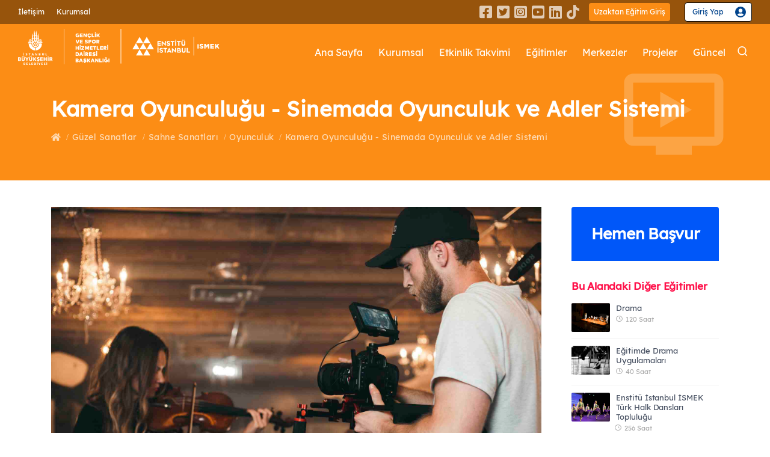

--- FILE ---
content_type: text/html; charset=utf-8
request_url: https://enstitu.ibb.istanbul/portal/egitim_detay.aspx?BransCode=4631
body_size: 86665
content:


<!DOCTYPE html PUBLIC "-//W3C//DTD XHTML 1.0 Transitional//EN" "http://www.w3.org/TR/xhtml1/DTD/xhtml1-transitional.dtd">
<html xmlns="http://www.w3.org/1999/xhtml">
<head id="Head1"><meta name="google-site-verification" content="YCVeXol3iHXiOe5tzNMcy-CmPBwIPG-uCWF4-7Lr84A" /><meta name="viewport" content="width=device-width, initial-scale=1" /><meta http-equiv="content-type" content="text/html; charset=utf-8" /><meta name="author" content="İSTANBUL ENSTİTÜ İSMEK" /><meta name="description" content="İSTANBUL ENSTİTÜ İSMEK" /><link rel="icon" type="image/png" href="images/favicon.png" /><meta http-equiv="X-UA-Compatible" content="IE=edge" />
    <!-- 53 -->
    <title>
	ENSTİTÜ İSTANBUL İSMEK
</title>
    <!-- Stylesheets & Fonts -->
    <link href="css/plugins.css" rel="stylesheet" /><link href="css/style.css" rel="stylesheet" /><link href="css/custom_09102025.css" rel="stylesheet" />
</head>
<body>
    <form method="post" action="./egitim_detay.aspx?BransCode=4631" id="Form1">
<div class="aspNetHidden">
<input type="hidden" name="__EVENTTARGET" id="__EVENTTARGET" value="" />
<input type="hidden" name="__EVENTARGUMENT" id="__EVENTARGUMENT" value="" />
<input type="hidden" name="__VIEWSTATE" id="__VIEWSTATE" value="/[base64]/[base64]/[base64]/a2V5X2FuaHRyPSBLb251xZ9tYSc+IEtvbnXFn21hPC9hPjxhIGhyZWY9J2FyYW1hc29udWNsYXJpLmFzcHg/[base64]/[base64]/[base64]/[base64]/[base64]/[base64]/[base64]/[base64]/[base64]/[base64]/[base64]/[base64]/[base64]/[base64]/[base64]/[base64]/[base64]/[base64]/[base64]/[base64]/[base64]/[base64]/[base64]/[base64]/[base64]/[base64]/[base64]/[base64]/[base64]/[base64]/[base64]/[base64]/[base64]/[base64]/[base64]/[base64]/[base64]/[base64]/[base64]/[base64]/[base64]/[base64]/[base64]/[base64]/[base64]/[base64]/[base64]/[base64]/[base64]/[base64]/[base64]/[base64]/[base64]/[base64]/[base64]/[base64]/[base64]/[base64]/[base64]/[base64]/[base64]/[base64]/[base64]/[base64]/[base64]/[base64]/[base64]/[base64]/[base64]/[base64]/[base64]/[base64]/[base64]/[base64]/[base64]/[base64]/[base64]/[base64]/[base64]/[base64]/[base64]/[base64]/EnlVaIELDnEtURUwsIERPxJ5BIEZPVE/[base64]/[base64]/[base64]/[base64]/[base64]/UmVnSUQ9MjEyNDYnfSwge3BvcHVwX3RpdGxlOiAnxZ7EsExFIEJFWsSwTsSwTiBTRVLDnFZFTsSwIEZPVE/[base64]/[base64]/[base64]/[base64]/[base64]/[base64]/[base64]/[base64]/[base64]/[base64]/[base64]/[base64]/[base64]/[base64]/[base64]/[base64]/[base64]/[base64]/[base64]/[base64]/[base64]/[base64]/[base64]/[base64]/[base64]/[base64]/[base64]/[base64]/[base64]/[base64]/[base64]/[base64]/[base64]/[base64]/[base64]/[base64]/[base64]/[base64]/[base64]/[base64]/[base64]/[base64]/[base64]/[base64]/[base64]/[base64]/[base64]/[base64]/[base64]/[base64]/[base64]/[base64]/[base64]/[base64]/[base64]/[base64]/[base64]" />
</div>

<script type="text/javascript">
//<![CDATA[
var theForm = document.forms['Form1'];
if (!theForm) {
    theForm = document.Form1;
}
function __doPostBack(eventTarget, eventArgument) {
    if (!theForm.onsubmit || (theForm.onsubmit() != false)) {
        theForm.__EVENTTARGET.value = eventTarget;
        theForm.__EVENTARGUMENT.value = eventArgument;
        theForm.submit();
    }
}
//]]>
</script>


<script src="/WebResource.axd?d=vRtXoz6bZiH5YDwxqs-VQ-Jia5tMaYjmdYC_E_-3CeASTdPHSHWO2hvk3GZobjHhuxuQQMRwyWXbkdiV1PlA8SZUc1TB-OpGkH_lhocSjVU1&amp;t=638240451755514788" type="text/javascript"></script>


<script src="/ScriptResource.axd?d=K6XhLkX64FYr_DiWSt12yhHCj2vtCRubD78ll72_611WOl-R_jy8C4fnAjg7qAIS-8ZqfN3KYHI3MZYEH5UCP-nT8eWniVtua841BTtHaO6Pe8RobWPQLozVdeOXu0ft4I7RTJkuF_W8SQstTqyV5bbDTt5HqCNgLVfUD90r_hvfayKGJ_Jsctz2TgXjgOsX0&amp;t=96346c8" type="text/javascript"></script>
<script type="text/javascript">
//<![CDATA[
if (typeof(Sys) === 'undefined') throw new Error('ASP.NET Ajax client-side framework failed to load.');
//]]>
</script>

<script src="/ScriptResource.axd?d=PkOPovHrYlzM6lPEbxwm3m-joFxdZdT7F6mBRPThKw_KB7L6RrTUxuA-ynUTwPDJ4_bhUIeBVfLfOJhpXU6bc_keBK5JF98OMi9wdmknCfQ5xnsDnU0ntWIZI-Tj_i3cAlIRNhtwyQDpwamhrwGhtoeJ0wkh5VaJdE88wtqt3xiz8K7Cz1kNibR5jNFCD78L0&amp;t=96346c8" type="text/javascript"></script>
<script type="text/javascript">
//<![CDATA[
var PageMethods = function() {
PageMethods.initializeBase(this);
this._timeout = 0;
this._userContext = null;
this._succeeded = null;
this._failed = null;
}
PageMethods.prototype = {
_get_path:function() {
 var p = this.get_path();
 if (p) return p;
 else return PageMethods._staticInstance.get_path();},
EncodeEt:function(DNo,succeededCallback, failedCallback, userContext) {
/// <param name="DNo" type="String">System.String</param>
/// <param name="succeededCallback" type="Function" optional="true" mayBeNull="true"></param>
/// <param name="failedCallback" type="Function" optional="true" mayBeNull="true"></param>
/// <param name="userContext" optional="true" mayBeNull="true"></param>
return this._invoke(this._get_path(), 'EncodeEt',false,{DNo:DNo},succeededCallback,failedCallback,userContext); },
egitim_detay_ver:function(BransCode,EgitimVSID,succeededCallback, failedCallback, userContext) {
/// <param name="BransCode" type="String">System.String</param>
/// <param name="EgitimVSID" type="Number">System.Int32</param>
/// <param name="succeededCallback" type="Function" optional="true" mayBeNull="true"></param>
/// <param name="failedCallback" type="Function" optional="true" mayBeNull="true"></param>
/// <param name="userContext" optional="true" mayBeNull="true"></param>
return this._invoke(this._get_path(), 'egitim_detay_ver',false,{BransCode:BransCode,EgitimVSID:EgitimVSID},succeededCallback,failedCallback,userContext); },
egitim_merkezleri_list:function(egitim_,Ilce,kyt_drm,mrk_drm,BransCode,succeededCallback, failedCallback, userContext) {
/// <param name="egitim_" type="String">System.String</param>
/// <param name="Ilce" type="String">System.String</param>
/// <param name="kyt_drm" type="String">System.String</param>
/// <param name="mrk_drm" type="String">System.String</param>
/// <param name="BransCode" type="String">System.String</param>
/// <param name="succeededCallback" type="Function" optional="true" mayBeNull="true"></param>
/// <param name="failedCallback" type="Function" optional="true" mayBeNull="true"></param>
/// <param name="userContext" optional="true" mayBeNull="true"></param>
return this._invoke(this._get_path(), 'egitim_merkezleri_list',false,{egitim_:egitim_,Ilce:Ilce,kyt_drm:kyt_drm,mrk_drm:mrk_drm,BransCode:BransCode},succeededCallback,failedCallback,userContext); }}
PageMethods.registerClass('PageMethods',Sys.Net.WebServiceProxy);
PageMethods._staticInstance = new PageMethods();
PageMethods.set_path = function(value) {
PageMethods._staticInstance.set_path(value); }
PageMethods.get_path = function() { 
/// <value type="String" mayBeNull="true">The service url.</value>
return PageMethods._staticInstance.get_path();}
PageMethods.set_timeout = function(value) {
PageMethods._staticInstance.set_timeout(value); }
PageMethods.get_timeout = function() { 
/// <value type="Number">The service timeout.</value>
return PageMethods._staticInstance.get_timeout(); }
PageMethods.set_defaultUserContext = function(value) { 
PageMethods._staticInstance.set_defaultUserContext(value); }
PageMethods.get_defaultUserContext = function() { 
/// <value mayBeNull="true">The service default user context.</value>
return PageMethods._staticInstance.get_defaultUserContext(); }
PageMethods.set_defaultSucceededCallback = function(value) { 
 PageMethods._staticInstance.set_defaultSucceededCallback(value); }
PageMethods.get_defaultSucceededCallback = function() { 
/// <value type="Function" mayBeNull="true">The service default succeeded callback.</value>
return PageMethods._staticInstance.get_defaultSucceededCallback(); }
PageMethods.set_defaultFailedCallback = function(value) { 
PageMethods._staticInstance.set_defaultFailedCallback(value); }
PageMethods.get_defaultFailedCallback = function() { 
/// <value type="Function" mayBeNull="true">The service default failed callback.</value>
return PageMethods._staticInstance.get_defaultFailedCallback(); }
PageMethods.set_enableJsonp = function(value) { PageMethods._staticInstance.set_enableJsonp(value); }
PageMethods.get_enableJsonp = function() { 
/// <value type="Boolean">Specifies whether the service supports JSONP for cross domain calling.</value>
return PageMethods._staticInstance.get_enableJsonp(); }
PageMethods.set_jsonpCallbackParameter = function(value) { PageMethods._staticInstance.set_jsonpCallbackParameter(value); }
PageMethods.get_jsonpCallbackParameter = function() { 
/// <value type="String">Specifies the parameter name that contains the callback function name for a JSONP request.</value>
return PageMethods._staticInstance.get_jsonpCallbackParameter(); }
PageMethods.set_path("egitim_detay.aspx");
PageMethods.EncodeEt= function(DNo,onSuccess,onFailed,userContext) {
/// <param name="DNo" type="String">System.String</param>
/// <param name="succeededCallback" type="Function" optional="true" mayBeNull="true"></param>
/// <param name="failedCallback" type="Function" optional="true" mayBeNull="true"></param>
/// <param name="userContext" optional="true" mayBeNull="true"></param>
PageMethods._staticInstance.EncodeEt(DNo,onSuccess,onFailed,userContext); }
PageMethods.egitim_detay_ver= function(BransCode,EgitimVSID,onSuccess,onFailed,userContext) {
/// <param name="BransCode" type="String">System.String</param>
/// <param name="EgitimVSID" type="Number">System.Int32</param>
/// <param name="succeededCallback" type="Function" optional="true" mayBeNull="true"></param>
/// <param name="failedCallback" type="Function" optional="true" mayBeNull="true"></param>
/// <param name="userContext" optional="true" mayBeNull="true"></param>
PageMethods._staticInstance.egitim_detay_ver(BransCode,EgitimVSID,onSuccess,onFailed,userContext); }
PageMethods.egitim_merkezleri_list= function(egitim_,Ilce,kyt_drm,mrk_drm,BransCode,onSuccess,onFailed,userContext) {
/// <param name="egitim_" type="String">System.String</param>
/// <param name="Ilce" type="String">System.String</param>
/// <param name="kyt_drm" type="String">System.String</param>
/// <param name="mrk_drm" type="String">System.String</param>
/// <param name="BransCode" type="String">System.String</param>
/// <param name="succeededCallback" type="Function" optional="true" mayBeNull="true"></param>
/// <param name="failedCallback" type="Function" optional="true" mayBeNull="true"></param>
/// <param name="userContext" optional="true" mayBeNull="true"></param>
PageMethods._staticInstance.egitim_merkezleri_list(egitim_,Ilce,kyt_drm,mrk_drm,BransCode,onSuccess,onFailed,userContext); }
var gtc = Sys.Net.WebServiceProxy._generateTypedConstructor;
Type.registerNamespace('ISMEK.portal');
if (typeof(ISMEK.portal.egitim_detay) === 'undefined') {
ISMEK.portal.egitim_detay=gtc("ISMEK.portal.egitim_detay");
ISMEK.portal.egitim_detay.registerClass('ISMEK.portal.egitim_detay');
}
if (typeof(ISMEK.portal.ConsolidatedKurs_Merkezi) === 'undefined') {
ISMEK.portal.ConsolidatedKurs_Merkezi=gtc("ISMEK.portal.ConsolidatedKurs_Merkezi");
ISMEK.portal.ConsolidatedKurs_Merkezi.registerClass('ISMEK.portal.ConsolidatedKurs_Merkezi');
}
//]]>
</script>

<div class="aspNetHidden">

	<input type="hidden" name="__VIEWSTATEGENERATOR" id="__VIEWSTATEGENERATOR" value="DCE71787" />
	<input type="hidden" name="__EVENTVALIDATION" id="__EVENTVALIDATION" value="/wEdAAPY47uySboXJBuyyT8BNjz1zhFCIs6akxiaSuj6WdfLGzSPB+XUmDAzI8QXoj3iszAWY5GG0kaDPURwdJlj2uhdyR+MrJsO3o6hLh/eOb/XdA==" />
</div>

    <!-- Modal -->
    <div id="modal-auto-open" class="modal text-center cookie-notify" data-cookie-enabled="true"
        data-cookie-name="cookieName2020">
        <h2 class="modal-title">
            Çok Yakında</h2>
        <p>
            Sayfamızın bu alanı yapım aşamasındadır. <br>Anlayışınız için teşekkür ederiz.</p>
        <a class="btn btn-light modal-close" href="#">Kapat</a>
    </div>

    <!--end: Modal -->

       <!--Kullanıcı Girişi -->

        <div class="modal fade signinModal" id="signinModal" tabindex="-1" role="modal" aria-labelledby="modal-label-2" aria-hidden="true">
            <div class="modal-dialog modal-dialog-centered">
                <div class="modal-content">
                    <div class="modal-header">
                        <button aria-hidden="true" data-dismiss="modal" class="close" type="button">×</button>
						<img src="images2/logo-dark-2.svg" alt="">
                    </div>
                    <div class="modal-body">
						<div class="user-icon"><img src="images2/user-giris-icon.svg" alt=""></div>
						<p>Üye girişi ve başvuru işlemleriniz için, <br> <strong>İBB Hesap</strong> ya da <strong>İstanbul Senin</strong> üzerinden giriş yapabilirsiniz.</p>
                        <div class="row justify-content-center">
                            <div class="col-auto">
                               <a href=' https://api.ibb.gov.tr/auth/oauth/v2/authorize?response_type=code&client_id=enstitu-web-prod&redirect_uri=https://enstitu.ibb.istanbul/oauth/callback.aspx&scope=openid profile ibb_user' class='ibbGiris'>İBB Hesabı İle Giriş</a><a href='https://ibb03.api.ibb-prod.istanbulsenin.kobil.com/auth/realms/ibb03/protocol/openid-connect/auth?client_id=enstitu_isgiris&redirect_uri=https://enstitu.ibb.istanbul/oauth/callback2.aspx&scope=openid&response_type=code&response_mode=query&nonce=abdrtlfdrt&website=https://enstitu.ibb.istanbul/portal/default.aspx'><img src='images2/Istanbul_Seninle_Giris_300px.png' alt='' class='w-100'></a>
                            </div>
                        </div>
                    </div>
                    
                </div>
            </div>
        </div>

        
        <!-- end: kullanıcı girişi -->

    <!-- Body Inner -->
    <div class="body-inner">
        <!-- Topbar -->
        <div id="topbar" class=" topbar-transparent topbar-fullwidth">
            <div class="container">
                <div class="row justify-content-sm-between justify-content-center">
                    <div class="col-auto d-none d-sm-block">
                        <ul class="top-menu">

                            <li><a href="iletisim.aspx">İletişim</a></li>
                            <li><a href="baskan.aspx">Kurumsal</a></li>

                        </ul>
                    </div>
                    <div class=" col-auto">
						<div class="social">
						    <a href="https://www.facebook.com/enstituistanbulismek"><i class="fab fa-facebook-square"></i></a>
                            <a href="https://twitter.com/enstituistanbul"><i class="fab fa-twitter-square"></i></a>
                            <a href="https://www.instagram.com/enstituistanbulismek/"><i class="fab fa-instagram-square"></i></a>
                            <a href="https://www.youtube.com/Enstit%C3%BC%C4%B0stanbul%C4%B0SMEK"><i class="fab fa-youtube-square"></i></a>
                            <a href="https://www.linkedin.com/company/enstitui%CC%87stanbuli%CC%87smek"><i class="fab fa-linkedin"></i></a>
                            <a href="https://www.tiktok.com/@enstituistanbulismek"><i class="fab fa-tiktok ico"></i></a>
						</div>

						<a target="_blank" href="https://uzaktanegitim.ibb.istanbul" class="btnUzaktanGiris">Uzaktan Eğitim Giriş</a>
                        
						<!--<a href="https://enstitukayit.ibb.istanbul/" class="hemenBasla">Hemen Başvur</a>-->
                        <a class='user-signin' data-target='#signinModal' data-toggle='modal' href='#'>Giriş Yap</a>
                    </div>
                </div>
            </div>
        </div>
        <!-- end: Topbar -->
        <!-- Header -->
        <header id="header" data-transparent="true" data-fullwidth="true" class="dark submenu-light">
            <div class="header-inner">
                <div class="container">
                     <!--Logo-->
                    <div id="logo">
                        <a href="default.aspx">
                            <img src="images2/logo-color-2.svg" class="logo-default" alt="enstitü istanbul ismek">
                            <img src="images2/logo-dark-2.svg" class="logo-dark" alt="enstitü istanbul ismek">
                        </a>
                    </div>
                    <!--End: Logo-->
                    <!-- Search -->
                  
          
                     <div id="search"><a id="btn-search-close" class="btn-search-close" aria-label="Close search form"><i class="icon-x"></i></a>
                        <div class="search-form">
                            <input name="ctl00$key_a" type="text" id="key_a" class="form-control" autocomplete="off" placeholder="Eğitim veya Eğitim Merkezi ara" />
							<input type="submit" name="ctl00$Gonder" value="" id="Gonder" class="searchBtn" />
							<span class="text-muted">Kelimenizden sonra aramak için lütfen "Enter" tuşuna vazgeçmek için "ESC" tuşuna basın</span>
						</div>
                    </div>
           

                    <!-- end: search -->
                    <!--Header Extras-->
                    <div class="header-extras">
                        <ul>
                            <li>
                                <a id="btn-search" href="#"> <i class="icon-search"></i></a>
                            </li>
                            
                        </ul>
                    </div>
                    <!--end: Header Extras-->

                    <!--Navigation Resposnive Trigger-->
                    <div id="mainMenu-trigger">
                        <a class="lines-button x"><span class="lines"></span></a>
                    </div>
                    <!--end: Navigation Resposnive Trigger-->
                    <!--Navigation-->
                    <div id="mainMenu" class="mainMenu menu-lowercase menu-lines">
                        <div class="container">
                            <nav>
                                <ul>
                                    <li><a href="default.aspx">Ana Sayfa</a></li>
                                    <li><a href="baskan.aspx">Kurumsal</a></li>
                                    <li><a href="etkinlik_takvimi.aspx">Etkinlik Takvimi</a></li>

                                    <li class="dropdown mega-menu-item"><a href="enstitu_egitimler.aspx">Eğitimler</a>
                                        <ul class="dropdown-menu">
                                            <li class="mega-menu-content">
												<div class="row">
												  <div class="col-lg pr-0">
													 <div class="tabs egitimMenu">
													<div class="row no-gutters">
														<div class="col-md-auto">
															<ul class="nav flex-column nav-tabs" id="myTab4" role="tablist" aria-orientation="vertical">
																<li class="nav-item me-item">
																	<a class="nav-link active" id="meslekiEgitimler-tab" data-toggle="tab" href="#meslekiEgitimler" role="tab" aria-controls="meslekiEgitimler" aria-selected="true"><span class="material-icons ico mes"></span>Mesleki ve Teknik</a>
																</li>
																<li class="nav-item ke-item">
																	<a class="nav-link" id="kisiselEgitimler-tab" data-toggle="tab" href="#kisiselEgitimler" role="tab" aria-controls="kisiselEgitimler" aria-selected="false"><span class="material-icons ico kis"></span>Kişisel Gelişim</a>
																</li>
																<li class="nav-item gs-item">
																	<a class="nav-link" id="guzelSanatlar-tab" data-toggle="tab" href="#guzelSanatlar" role="tab" aria-controls="guzelSanatlar" aria-selected="false"><span class="material-icons ico guz"></span>Güzel Sanatlar</a>
																</li>
																<li class="nav-item ez-item">
																	<a class="nav-link" id="elsanatlariZanaat-tab" data-toggle="tab" href="#elsanatlariZanaat" role="tab" aria-controls="elsanatlariZanaat" aria-selected="false"><span class="material-icons ico el"></span>El Sanatları ve Zanaat</a>
																</li>
																<li class="nav-item ta-item">
																	<a class="nav-link" href="egitimler.aspx"><span class="material-icons ico tum"></span>Tüm Alanlar</a>
																</li>
															</ul>
														</div>
														<div class="col-md">
															<div class="tab-content">
																<div class="tab-pane me-pane fade show active" id="meslekiEgitimler" role="tabpanel" aria-labelledby="meslekiEgitimler-tab">
																	<div class="row no-gutters">
																	   <div class="col-md">
																		  <ul class="colKurs2">
                                                                          
																				<li><a href="egitim_alanlari.aspx?alanId=11">Bilişim Teknolojileri <span><span class="material-icons ico"></span>155 Eğitim</span></a></li>
                                                                             
																				<li><a href="egitim_alanlari.aspx?alanId=13">Çocuk Gelişimi ve Eğitimi <span><span class="material-icons ico"></span>44 Eğitim</span></a></li>
                                                                             
																				<li><a href="egitim_alanlari.aspx?alanId=83">Gastronomi ve Mutfak Sanatları <span><span class="material-icons ico"></span>121 Eğitim</span></a></li>
                                                                             
																				<li><a href="egitim_alanlari.aspx?alanId=99">Görsel İletişim ve Grafik Tasarım <span><span class="material-icons ico"></span>54 Eğitim</span></a></li>
                                                                             
																				<li><a href="egitim_alanlari.aspx?alanId=17">Güzellik ve Saç Bakım Hizmetleri <span><span class="material-icons ico"></span>77 Eğitim</span></a></li>
                                                                             
																				<li><a href="egitim_alanlari.aspx?alanId=103">Medya ve İletişim <span><span class="material-icons ico"></span>6 Eğitim</span></a></li>
                                                                             
																				<li><a href="egitim_alanlari.aspx?alanId=86">Moda Tasarımı ve Tekstil Teknolojisi <span><span class="material-icons ico"></span>122 Eğitim</span></a></li>
                                                                             
																				<li><a href="egitim_alanlari.aspx?alanId=21">Muhasebe ve Finans <span><span class="material-icons ico"></span>41 Eğitim</span></a></li>
                                                                             
																				<li><a href="egitim_alanlari.aspx?alanId=85">Robotik ve Yapay Zekâ <span><span class="material-icons ico"></span>31 Eğitim</span></a></li>
                                                                             
																				<li><a href="egitim_alanlari.aspx?alanId=102">Teknik Tasarım <span><span class="material-icons ico"></span>30 Eğitim</span></a></li>
                                                                             
																				<li><a href="egitim_alanlari.aspx?alanId=84">Yönetim ve Hizmet <span><span class="material-icons ico"></span>62 Eğitim</span></a></li>
                                                                             
																				<li><a href="egitim_alanlari.aspx?alanId=82">Ziraat <span><span class="material-icons ico"></span>44 Eğitim</span></a></li>
                                                                             
																		  </ul>
																	   </div>
																	</div>
																	<a href="egitim_dallari.aspx?dalId=15" class="ta-link">Tüm Mesleki ve Teknik Eğitimler</a>
																</div>
																<div class="tab-pane ke-pane fade" id="kisiselEgitimler" role="tabpanel" aria-labelledby="kisiselEgitimler-tab">
																	<div class="row no-gutters">
																	 <div class="col-md-6">
																		  <ul>
																				
																				<li><a href="egitim_alanlari.aspx?alanId=90">Dil Eğitimleri <span><span class="material-icons ico"></span>185 Eğitim</span></a></li>
                                                                             
																				<li><a href="egitim_alanlari.aspx?alanId=30">Kişisel Gelişim ve Eğitim <span><span class="material-icons ico"></span>81 Eğitim</span></a></li>
                                                                             
																		  </ul>
																	   </div>
																	</div>
																	<a href="egitim_dallari.aspx?dalId=16" class="ta-link">Tüm Kişisel Gelişim Eğitimleri</a>
																</div>
																<div class="tab-pane gs-pane fade" id="guzelSanatlar" role="tabpanel" aria-labelledby="guzelSanatlar-tab">
																	<div class="row no-gutters">
																	 <div class="col-md-6">
																		  <ul>
																				
																				<li><a href="egitim_alanlari.aspx?alanId=92">Müzik <span><span class="material-icons ico"></span>228 Eğitim</span></a></li>
                                                                             
																				<li><a href="egitim_alanlari.aspx?alanId=100">Sahne Sanatları <span><span class="material-icons ico"></span>39 Eğitim</span></a></li>
                                                                             
																				<li><a href="egitim_alanlari.aspx?alanId=24">Sanat ve Tasarım <span><span class="material-icons ico"></span>135 Eğitim</span></a></li>
                                                                             
																		  </ul>
																	   </div>
																	</div>
																	<a href="egitim_dallari.aspx?dalId=17" class="ta-link">Tüm Güzel Sanatlar Eğitimleri</a>
																</div>
																<div class="tab-pane ez-pane fade" id="elsanatlariZanaat" role="tabpanel" aria-labelledby="elsanatlariZanaat-tab">
																	<div class="row no-gutters">
																	 <div class="col-md-6">
																		  <ul>
																			
																				<li><a href="egitim_alanlari.aspx?alanId=97">Ahşap Tasarımı ve Teknolojileri <span><span class="material-icons ico"></span>28 Eğitim</span></a></li>
                                                                             
																				<li><a href="egitim_alanlari.aspx?alanId=101">Dekoratif El Ürünleri Yapımı <span><span class="material-icons ico"></span>44 Eğitim</span></a></li>
                                                                             
																				<li><a href="egitim_alanlari.aspx?alanId=93">Kuyumculuk ve Takı Tasarımı <span><span class="material-icons ico"></span>31 Eğitim</span></a></li>
                                                                             
																				<li><a href="egitim_alanlari.aspx?alanId=94">Örgü ve İşleme Sanatları <span><span class="material-icons ico"></span>106 Eğitim</span></a></li>
                                                                             
																				<li><a href="egitim_alanlari.aspx?alanId=95">Süsleme Sanatları <span><span class="material-icons ico"></span>41 Eğitim</span></a></li>
                                                                             
																				<li><a href="egitim_alanlari.aspx?alanId=96">Tekstil Tasarımı <span><span class="material-icons ico"></span>32 Eğitim</span></a></li>
                                                                             
																		  </ul>
																	   </div>
																	</div>
																	<a href="egitim_dallari.aspx?dalId=18" class="ta-link">Tüm El Sanatları ve Zanaat Eğitimleri</a>
																</div>
															</div>
														</div>
													</div>
												</div>
												  </div>
												  <div class="col-lg-auto">
													  <div class="egitimTipi">
													    <a href="egitimler.aspx" class="ye"><span class="material-icons ico"></span>Yüz Yüze Eğitim</a>
														<a href="uzaktanegitim.aspx" class="uve"><span class="material-icons ico"></span>Uzaktan Eğitim</a>
                                                        <a href="harmanlanmisegitim.aspx" class="he"><span class="material-icons-outlined ico"></span>Harmanlanmış Eğitim</a>
														<a href="atolyeler.aspx" class="ac"><span class="material-icons-outlined ico"></span>Atölye Çalışmaları</a>
                                                        <a href="enstitu_egitimler.aspx" class="da-link">Detaylı Arama</a>
													  </div>
												  </div>
												</div>
											
                                            </li>
                                        </ul>
                                    </li>
                                    <li><a href="kursmerkezleri.aspx">Merkezler</a>
                                    <li class="dropdown singleMenu">
				                        <a href="#" class="dropdown-toggle">Projeler</a>
				                         <ul class="dropdown-menu">
								                        <li><a class="dropdown-item" href="istihdamProjeleri.aspx">İstihdam Projeleri</a></li>
								                        <li><a class="dropdown-item" href="egitimProjeleri.aspx">Eğitim Projeleri</a></li>
				                         </ul>
                                    </li>
                                    <li><a href="haberler.aspx">Güncel</a>
                                   
                                    </li>
                                </ul>
                            </nav>
                        </div>
                    </div>
                    <!--end: Navigation-->
                </div>
            </div>
        </header>
        <!-- end: Header -->
        

<script type="text/javascript">
//<![CDATA[
Sys.WebForms.PageRequestManager._initialize('ctl00$MainContent$ScriptManager1', 'Form1', ['tctl00$MainContent$UpdatePanel2','UpdatePanel2'], [], [], 90, 'ctl00');
//]]>
</script>

<script>

    //Re-Create for on page postbacks
    var prm = Sys.WebForms.PageRequestManager.getInstance();
    prm.add_endRequest(function () {

        $(document).ready(function () {

            $(".eMerkezTab .nav-item .nav-link").click(function () {
                $(".tabs .nav").removeClass("eMerkezTab");
                // alert("a");

                
            });

        });
    });

               

</script>
<div id="UpdatePanel2">
	

        <!-- Page title -->
        <section id="page-title" class="page-title-left text-light uzaktanEgitimVideo">
            <div class="container">
				<div class="page-title w-100">
                    <h1>Kamera Oyunculuğu - Sinemada Oyunculuk ve Adler Sistemi
                    
                    </h1>
                </div>
                <div class="breadcrumb">
                      <ul>
						
                        <li><a href="egitimler.aspx"><i class="fas fa-home"></i></a></li>
                        <li><a href='egitim_dallari.aspx?dalId=17'>Güzel Sanatlar</a> </li>
                        <li><a href='egitim_alanlari.aspx?alanId=100'>Sahne Sanatları</a> </li>
                        <li><a href='egitim_alanlari.aspx?bolumId=130&alanId=100'>Oyunculuk</a></li></a>
                        <li><a href="#">Kamera Oyunculuğu - Sinemada Oyunculuk ve Adler Sistemi</a> </li>
                        
                      </ul>
                    </div>
            </div>
        </section>
        <!-- end: Page title -->
        
       

        <!-- Page Content -->
        <section id="page-content" class="sidebar-right egitimDetay">
            <div class="container">

                <div class="row">
                    <!-- content -->
                    <div class="content col-lg-9">
                        <!-- Blog -->
                        <div id="blog" class="single-post">
                            <!-- Post single item-->
                            <div class="post-item">

                                <div class="post-item-wrap">
                                    <div class="post-video">
										<img src='https://enstitu.ibb.istanbul/files/ismekOrg/Image/img_brans/brans_yenisitegaleri/UZEM-Kamera-Oyunculuğu-Sinemada-Oyunculuk-ve-Adler-Sistemi/3.jpg' alt=''>
                                    </div>
                                    <div class="post-item-description">
                                        
                                        <div class="post-meta border-bottom-0 mb-0 pb-1">
                                            <a><span onclick="javascript:EgitiminVerilisSekillerineGoreVer('4631','5')" class="post-meta-uzaktan">Uzaktan Eğitim <i class="btn-infotip" data-html="true" data-toggle="tooltip" data-placement="top" title="Video Tabanlı Uzaktan Eğitim"></i></span></a>
                                            <span class="post-meta-date"><i class="icon-clock"></i>20 Saat</span>
											<span class="post-meta-dil">Türkçe</span>
											<span class='post-meta-certificate'><a><span class='sertifika'></span>Katılım Belgesi</a></span>
                                            <span class="post-meta-age"><span><span class="title">Yaş</span><span>16-100    </span></span></span>
                                        </div>
										 <div class="post-meta">
                                            <span class="post-meta-category seviye"><a><i class="fas fa-sliders-h"></i>Sanat / Zanaat Eğitimi</a></span>
                                            <span class="post-meta-category mesleki"><a><i class="far fa-bookmark"></i>Güzel Sanatlar</a></span>
											<span class="post-meta-category katilim"><a><i class="fa fa-user-graduate"></i>608 Mezun</a></span>
                                            <span class="post-meta-category ogretmen"><a><i class="fa fa-user"></i>1 Eğitmen</a></span>
                                            
                                        </div>

                                        <div class="tabs">
                                            <ul class="nav nav-tabs " id="myTab2" role="tablist">
                                                
                                                <li class="nav-item">
                                                    <a class="nav-link active" id="genel-tab" data-toggle="tab" href="#genelBilgi" role="tab" aria-controls="home" aria-selected="true">Genel Bilgi</a>
                                                </li>
                                                
                                                <li onclick="javascript:gitt_egitim_merkezleri_list()" class="nav-item">
                                                    <a class="nav-link egtmMerkez" id="merkezler-tab" data-toggle="tab" href="#egitimMerkezleri" role="tab" aria-controls="contact" aria-selected="false">Eğitimin Verildiği Merkezler<span id="merkez_sayi" class="badge badge-red"></span></a>
                                                </li>
                                               
                                            </ul>
                                            <div class="tab-content" id="myTabContent">

                                                <div class="tab-pane fade show active" id="genelBilgi" role="tabpanel" aria-labelledby="genel-tab">
              
													<h3 id="Content_program_adi">Kamera Oyunculuğu - Sinemada Oyunculuk ve Adler Sistemi</h3>
                                                    <p id="Content_egitimin_amaci">Bu eğitim programı, katılımcılara; sinema ve dizi sektöründeki oyuncu/oyuncu adaylarına Adler yöntemi ile yeni beceriler kazandırmayı amaçlamaktadır.
</p>
                                                    <h3>Eğitime Kabul Koşulları</h3>
                                                    <p id="Content_on_kosullar">Bu programa katılmak için herhangi bir ön koşul bulunmamaktadır.</p>
                                                    <h4 class="mb-4">Ön Sınav Bilgileri: <span id="Content_sinav_bilgisi" class="red">Sınavsız</span></h4>
                                                    <h3>Malzeme ve Ekipman Bilgisi </h3>
                                                    <p id="Content_malzeme_ekipman_bilgisi">Eğitim için ihtiyaç duyulacak malzeme ve ekipman bulunmamaktadır.
</p>

                                                </div>
                                                
												<div class="tab-pane fade  " id="egitimMerkezleri" role="tabpanel" aria-labelledby="merkezler-tab">                                               
                                                    
                                                    

                                                    <div id="egitimMerkezleri2"></div>
                                                    <div id="egitimMerkezleri3">

                                                        <div class="merkezler other">
				                                            <h3>Eğitimin Verildiği Tüm Merkezler</h3>
				                                            <ul>
                                                                           
				                                            </ul>
                                                        </div>

                                                    </div>
                                                </div>
												
												
                                            </div>
                                        </div>


                                    </div>
                                    
                                </div>
                            </div>
                            <!-- end: Post single item-->
                        </div>
                    </div>
                    <!-- end: content -->
                    <!-- Sidebar-->
                    <div class="sidebar col-lg-3">
						<div class="widget">
						     
                            <a onclick="javascript:hemen_basvur()" class='kaydol'>Hemen Başvur</a>
							<div class="sonSayi" style="display:none"><span><span class="lnr lnr-select"></span>Son 15 Kontenjan</span></div>
						</div>
                        <!--Tabs with Posts-->
                        <div class="widget">
                            <h4 class="widget-title">Bu Alandaki Diğer Eğitimler</h4>
                            <div class="post-thumbnail-list">

                                 
								 			<div class="post-thumbnail-entry">
                                                <img alt="" src="https://enstitu.ibb.istanbul/files/ismekOrg/Image/img_brans/brans_yenisitegaleri/drama/1-200.jpg">
                                                <div class="post-thumbnail-content">
                                                    <a href="egitim_detay.aspx?BransCode=1607">Drama</a>
                                                    <span class="post-date"><i class="icon-clock"></i> 120 Saat</span>
                                                    <span class="post-category" style="display:none"><i class="fas fa-sliders-h"> </i>Kişisel Gelişim Eğitimi</span>
                                                </div>
                                            </div>   
                                     
								 			<div class="post-thumbnail-entry">
                                                <img alt="" src="https://enstitu.ibb.istanbul/files/ismekOrg/Image/img_brans/brans_yenisitegaleri/egitimde-drama-uygulamlari/1-200.jpg">
                                                <div class="post-thumbnail-content">
                                                    <a href="egitim_detay.aspx?BransCode=5166">Eğitimde Drama Uygulamaları</a>
                                                    <span class="post-date"><i class="icon-clock"></i> 40 Saat</span>
                                                    <span class="post-category" style="display:none"><i class="fas fa-sliders-h"> </i>Mesleki Destekleyici Eğitim</span>
                                                </div>
                                            </div>   
                                     
								 			<div class="post-thumbnail-entry">
                                                <img alt="" src="https://enstitu.ibb.istanbul/files/ismekOrg/Image/img_brans/brans_yenisitegaleri_3/danslar-toplulugu/1-200.jpg">
                                                <div class="post-thumbnail-content">
                                                    <a href="egitim_detay.aspx?BransCode=5705">Enstitü İstanbul İSMEK Türk Halk Dansları Topluluğu</a>
                                                    <span class="post-date"><i class="icon-clock"></i> 256 Saat</span>
                                                    <span class="post-category" style="display:none"><i class="fas fa-sliders-h"> </i>Sanat / Zanaat Eğitimi</span>
                                                </div>
                                            </div>   
                                     
								 			<div class="post-thumbnail-entry">
                                                <img alt="" src="https://enstitu.ibb.istanbul/files/ismekOrg/Image/img_brans/brans_yenisitegaleri_3/flim-oyunculuguna-giris/1-200.jpg">
                                                <div class="post-thumbnail-content">
                                                    <a href="egitim_detay.aspx?BransCode=5987">Film Oyunculuğuna Giriş</a>
                                                    <span class="post-date"><i class="icon-clock"></i> 120 Saat</span>
                                                    <span class="post-category" style="display:none"><i class="fas fa-sliders-h"> </i>Sanat / Zanaat Eğitimi</span>
                                                </div>
                                            </div>   
                                     
								 			<div class="post-thumbnail-entry">
                                                <img alt="" src="https://enstitu.ibb.istanbul/files/ismekOrg/Image/img_brans/brans_yenisitegaleri_3/guzel-sanat-tiyatro/1-200.jpg">
                                                <div class="post-thumbnail-content">
                                                    <a href="egitim_detay.aspx?BransCode=5968">Güzel Sanatlara Hazırlık (Tiyatro)</a>
                                                    <span class="post-date"><i class="icon-clock"></i> 120 Saat</span>
                                                    <span class="post-category" style="display:none"><i class="fas fa-sliders-h"> </i>Sanat / Zanaat Eğitimi</span>
                                                </div>
                                            </div>   
                                     
								 			<div class="post-thumbnail-entry">
                                                <img alt="" src="https://enstitu.ibb.istanbul/files/ismekOrg/Image/img_brans/brans_yenisitegaleri/hikaye_anlaticiligi/1-200.jpg">
                                                <div class="post-thumbnail-content">
                                                    <a href="egitim_detay.aspx?BransCode=3520">Hikaye Anlatıcılığı</a>
                                                    <span class="post-date"><i class="icon-clock"></i> 64 Saat</span>
                                                    <span class="post-category" style="display:none"><i class="fas fa-sliders-h"> </i>Kişisel Gelişim Eğitimi</span>
                                                </div>
                                            </div>   
                                     
								 			<div class="post-thumbnail-entry">
                                                <img alt="" src="https://enstitu.ibb.istanbul/files/ismekOrg/Image/img_brans/brans_yenisitegaleri/kamera-oyunculugu-2/1-200.jpg">
                                                <div class="post-thumbnail-content">
                                                    <a href="egitim_detay.aspx?BransCode=5100">Kamera Oyunculuğu - Konuşma Sanatı Tekniği</a>
                                                    <span class="post-date"><i class="icon-clock"></i> 15 Saat</span>
                                                    <span class="post-category" style="display:none"><i class="fas fa-sliders-h"> </i>Sanat / Zanaat Eğitimi</span>
                                                </div>
                                            </div>   
                                     
								 			<div class="post-thumbnail-entry">
                                                <img alt="" src="https://enstitu.ibb.istanbul/files/ismekOrg/Image/img_brans/brans_yenisitegaleri/kamera-oruncukugu-maisner/1-200.jpg">
                                                <div class="post-thumbnail-content">
                                                    <a href="egitim_detay.aspx?BransCode=5386">Kamera Oyunculuğu - Meisner Tekniği</a>
                                                    <span class="post-date"><i class="icon-clock"></i> 8 Saat</span>
                                                    <span class="post-category" style="display:none"><i class="fas fa-sliders-h"> </i>Sanat / Zanaat Eğitimi</span>
                                                </div>
                                            </div>   
                                     
								 			<div class="post-thumbnail-entry">
                                                <img alt="" src="https://enstitu.ibb.istanbul/files/ismekOrg/Image/img_brans/brans_yenisitegaleri/kamera-oyunculug-teknigi-1/1-200.jpg">
                                                <div class="post-thumbnail-content">
                                                    <a href="egitim_detay.aspx?BransCode=5389">Kamera Oyunculuğu - Michael Chekhov Tekniği 1</a>
                                                    <span class="post-date"><i class="icon-clock"></i> 4 Saat</span>
                                                    <span class="post-category" style="display:none"><i class="fas fa-sliders-h"> </i>Sanat / Zanaat Eğitimi</span>
                                                </div>
                                            </div>   
                                     
								 			<div class="post-thumbnail-entry">
                                                <img alt="" src="https://enstitu.ibb.istanbul/files/ismekOrg/Image/img_brans/brans_yenisitegaleri_2/kamera-oyunculugu-2/1-200.jpg">
                                                <div class="post-thumbnail-content">
                                                    <a href="egitim_detay.aspx?BransCode=5558">Kamera Oyunculuğu - Michael Chekhov Tekniği 2</a>
                                                    <span class="post-date"><i class="icon-clock"></i> 10 Saat</span>
                                                    <span class="post-category" style="display:none"><i class="fas fa-sliders-h"> </i>Sanat / Zanaat Eğitimi</span>
                                                </div>
                                            </div>   
                                     
								 			<div class="post-thumbnail-entry">
                                                <img alt="" src="https://enstitu.ibb.istanbul/files/ismekOrg/Image/img_brans/brans_yenisitegaleri_2/kamera-oyunculugu-3/1-200.jpg">
                                                <div class="post-thumbnail-content">
                                                    <a href="egitim_detay.aspx?BransCode=5654">Kamera Oyunculuğu - Michael Chekhov Tekniği 3</a>
                                                    <span class="post-date"><i class="icon-clock"></i> 12 Saat</span>
                                                    <span class="post-category" style="display:none"><i class="fas fa-sliders-h"> </i>Sanat / Zanaat Eğitimi</span>
                                                </div>
                                            </div>   
                                     
								 			<div class="post-thumbnail-entry">
                                                <img alt="" src="https://enstitu.ibb.istanbul/files/ismekOrg/Image/img_brans/brans_yenisitegaleri_2/kamera-oyunculugu-4/1-200.jpg">
                                                <div class="post-thumbnail-content">
                                                    <a href="egitim_detay.aspx?BransCode=5993">Kamera Oyunculuğu - Michael Chekhov Tekniği 4</a>
                                                    <span class="post-date"><i class="icon-clock"></i> 8 Saat</span>
                                                    <span class="post-category" style="display:none"><i class="fas fa-sliders-h"> </i>Sanat / Zanaat Eğitimi</span>
                                                </div>
                                            </div>   
                                     

                                        </div>
                        </div>
                        <!--End: Tabs with Posts-->
                        <!--widget tags -->
                        <div class="widget  widget-tags">
                            <h4 class="widget-title">Anahtar Kelimeler</h4>
                            <div class="tags">
                            <a href='aramasonuclari.aspx?key_anhtr=Kamera'>Kamera</a><a href='aramasonuclari.aspx?key_anhtr= Oyunculuk'> Oyunculuk</a><a href='aramasonuclari.aspx?key_anhtr= Konuşma'> Konuşma</a><a href='aramasonuclari.aspx?key_anhtr= Aktör'> Aktör</a><a href='aramasonuclari.aspx?key_anhtr=Sinemada Oyunculuk'>Sinemada Oyunculuk</a><a href='aramasonuclari.aspx?key_anhtr=Adler Sistemi'>Adler Sistemi</a>
                            </div>
                        </div>
                        <!--end: widget tags -->
                    </div>
                    <!-- end: sidebar-->
                </div>
                <div class="row">
                
                
                
                </div>
            </div>
        </section>
        <!-- end: Page Content -->

        
        <div id="bransNo"></div>
        <div id="merkezNo"></div>
          

            
</div>
    
    <script type="text/javascript">

        function pageLoad() {


            var getUrlParameter = function getUrlParameter(sParam) {
                var sPageURL = window.location.search.substring(1),
                    sURLVariables = sPageURL.split('&'),
                    sParameterName,
                    i;

                for (i = 0; i < sURLVariables.length; i++) {
                    sParameterName = sURLVariables[i].split('=');

                    if (sParameterName[0] === sParam) {
                        return sParameterName[1] === undefined ? true : decodeURIComponent(sParameterName[1]);
                    }
                }
                return false;
            };

            var detayliArama = getUrlParameter('detayliArama');
            if (detayliArama == "true") { hemen_basvur(); }


        }

        var tab_say = 0;

        function hemen_basvur() {

            gitt_egitim_merkezleri_list();
            $('#myTab2').position().top;
            $('html, body').animate({ scrollTop: $('#myTab2').position().top+200 }, '300');
            $('#myTab2 li:nth-child(2) a').tab('show');
            

        }

           
            function gitt_egitim_merkezleri_list(a) {

                var merkez_say = 0;

                $("#merkezler-tab").removeClass("egtmMerkez");
                

                var getUrlParameter = function getUrlParameter(sParam) {
                    var sPageURL = window.location.search.substring(1),
                        sURLVariables = sPageURL.split('&'),
                        sParameterName,
                        i;

                    for (i = 0; i < sURLVariables.length; i++) {
                        sParameterName = sURLVariables[i].split('=');

                        if (sParameterName[0] === sParam) {
                            return sParameterName[1] === undefined ? true : decodeURIComponent(sParameterName[1]);
                        }
                    }
                    return false;
                };

                var bransCode = getUrlParameter('BransCode');
                var Ilce = getUrlParameter('ilce');
                var kyt_drm = getUrlParameter('kyt_drm');
                var mrk_drm = getUrlParameter('merkezler');
                tab_say = tab_say + 1;


                function islemBasarili_egitim_merkezleri_list(sonuc_egitim_merkezleri) {
                    //alert(sonuc_egitim_merkezleri.length);

                    //$("#egitimMerkezleri2").html("<div style='width:100%; text-align:center'> Yükleniyor... Lütfen Bekleyiniz. <br ><div class='spinner-border' role='status'><span class='sr-only'>Loading...</span></div></div>");

                    var ilceAdi = "";
                    if (Ilce != false && a != "hepsi") {
                        ilceAdi = "<span>\"" + Ilce + "\"</span>";
                    }


                    var merkezAdi = "";
                    if (mrk_drm != false && a != "hepsi") {
                        merkezAdi = "<span>\"" + mrk_drm + "\"</span>";
                    }

                    var sonuc = "<div class='row justify-content-between'>";
                    sonuc += "<div class='col-auto'>";
                    sonuc += "<h3>Planlanan Merkezler " + ilceAdi + merkezAdi + "</h3>";
                    sonuc += "</div>";

                    if ((Ilce != false || kyt_drm != false || mrk_drm != false) && a != "hepsi") {
                        sonuc += "<div class='col-auto'>";
                        sonuc += "<a class='link' onclick= \'javascript:gitt_egitim_merkezleri_list(\"hepsi\")\'>Tüm Eğitim Merkezleri <i class='fas fa-angle-double-right'></i></a>";
                        sonuc += "</div>";
                    }

                    sonuc += "</div>";

                    if (sonuc_egitim_merkezleri.length > 0) {
                        
                        for (var i = 0; i < sonuc_egitim_merkezleri.length; i++) {

                            merkez_say += 1;
                            sonuc += "<div class='merkezler'>";
                            sonuc += "<a href='kurs_icerik.aspx?KursMerkezi=" + sonuc_egitim_merkezleri[i].MerkezId + "'><h4>" + sonuc_egitim_merkezleri[i].MerkezAdi + "</h4></a>";

                            var kurs_say = 0;

                            for (var ix = 0; ix < sonuc_egitim_merkezleri[i].Kurslar_Sonuc.length; ix++) {

                                kurs_say += 1;

                                sonuc += "<div class='row mt-2'>";
                                sonuc += "<div class='col-12'><h5>" + sonuc_egitim_merkezleri[i].Kurslar_Sonuc[ix].EgitimVerilisSekli +"</h5></div>";
                                sonuc += "<div class='col-sm-2'>";
                                sonuc += "<div class='bTarih'>";

                                let objectDate_bs = new Date(sonuc_egitim_merkezleri[i].Kurslar_Sonuc[ix].DersBaslamaTarihi);
                                let objectDate_bt = new Date(sonuc_egitim_merkezleri[i].Kurslar_Sonuc[ix].DersBitisTarihi);

                                sonuc += "<span class='gun'>" + objectDate_bs.getDate() + "</span>";


                                var sonuc_ay_bs = "";

                                var bs_tarih = objectDate_bs.getMonth() + 1;

                                switch (bs_tarih) {

                                    case 1: sonuc_ay_bs = "Ocak"; break;
                                    case 2: sonuc_ay_bs = "Şubat"; break;
                                    case 3: sonuc_ay_bs = "Mart"; break;
                                    case 4: sonuc_ay_bs = "Nisan"; break;
                                    case 5: sonuc_ay_bs = "Mayıs"; break;
                                    case 6: sonuc_ay_bs = "Haziran"; break;
                                    case 7: sonuc_ay_bs = "Temmuz"; break;
                                    case 8: sonuc_ay_bs = "Ağustos"; break;
                                    case 9: sonuc_ay_bs = "Eylül"; break;
                                    case 10: sonuc_ay_bs = "Ekim"; break;
                                    case 11: sonuc_ay_bs = "Kasım"; break;
                                    case 12: sonuc_ay_bs = "Aralık"; break;

                                }



                                sonuc += "<span class='ay'>" + sonuc_ay_bs + "</span>";

                                sonuc += "</div>";
                                sonuc += "<div class='sTarih'>";

                                sonuc += "<span class='gun'>" + objectDate_bt.getDate() + "</span>";

                                var sonuc_ay_bt = "";

                                var bt_tarih = objectDate_bt.getMonth() + 1;
                                switch (bt_tarih) {

                                    case 1: sonuc_ay_bt = "Ocak"; break;
                                    case 2: sonuc_ay_bt = "Şubat"; break;
                                    case 3: sonuc_ay_bt = "Mart"; break;
                                    case 4: sonuc_ay_bt = "Nisan"; break;
                                    case 5: sonuc_ay_bt = "Mayıs"; break;
                                    case 6: sonuc_ay_bt = "Haziran"; break;
                                    case 7: sonuc_ay_bt = "Temmuz"; break;
                                    case 8: sonuc_ay_bt = "Ağustos"; break;
                                    case 9: sonuc_ay_bt = "Eylül"; break;
                                    case 10: sonuc_ay_bt = "Ekim"; break;
                                    case 11: sonuc_ay_bt = "Kasım"; break;
                                    case 12: sonuc_ay_bt = "Aralık"; break;

                                }

                                sonuc += "<span class='ay'>" + sonuc_ay_bt + "</span>";

                                sonuc += "</div>";
                                sonuc += "</div>";
                                sonuc += "<div class='col-sm-10'>";
                                sonuc += "<div class='row'>";
                                sonuc += "<div class='col-sm-6'>";
                                sonuc += "<table>";

                                sonuc_egitim_merkezleri[i].Kurslar_Sonuc[ix].listKursGunleri.forEach(ProgramDokumu);

                                var say = 0;
                                function ProgramDokumu(item, index) {

                                    say += 1;
                                    sonuc += "<tr>";
                                    //if (say == 1) {
                                    //    sonuc += "<td rowspan='3'><img src='images/calendar.svg' class='icon' alt=''></td>";
                                    //}

                                    var sonuc_gun = "";
                                    var gun = item.GunID;

                                    switch (gun) {
                                        case 1:
                                            sonuc_gun = "Pazartesi";
                                            break;
                                        case 2:
                                            sonuc_gun = "Salı";
                                            break;
                                        case 3:
                                            sonuc_gun = "Çarşamba";
                                            break;
                                        case 4:
                                            sonuc_gun = "Perşembe";
                                            break;
                                        case 5:
                                            sonuc_gun = "Cuma";
                                            break;
                                        case 6:
                                            sonuc_gun = "Cumartesi";
                                            break;
                                        case 7:
                                            sonuc_gun = "Pazar";
                                            break;
                                    }

                                    sonuc += "<td>" + sonuc_gun + " : </td>";
                                    sonuc += "<td><span class='bold'>" + item.BaslangicSaati + " - " + item.BitisSaati + "</span></td>";
                                    sonuc += "</tr>";

                                }

                                sonuc += "</table>";
                                sonuc += "</div>";
                                sonuc += "<div class='col-sm-6'>";
                                sonuc += "<table>";

                                //sonuc += "<tr>";
                                //sonuc += "<td rowspan='3'><img src='images/users.svg' class='icon' alt=''></td>";
                                //sonuc += "<td>Sınıf Toplamı </td>";
                                //sonuc += "<td><span class='bold'>- Kişi</span></td>";
                                //sonuc += "</tr>";
                                //sonuc += "<tr>";
                                //sonuc += "<td>Yedekler</td>";
                                //sonuc += "<td><span class='bold'>- Kişi</span></td>";
                                //sonuc += "</tr>";
                                //sonuc += "<tr>";
                                //sonuc += "<td>Toplam Başvuru</td>";
                                //sonuc += "<td><span class='bold'>- Kişi</span></td>";
                                //sonuc += "</tr>";
                                sonuc += "</table>";
                                sonuc += "</div>";
                                sonuc += "</div>";
                                sonuc += "<div class='row'>";
                                sonuc += "<div class='col-sm-6'>";
                                sonuc += "<table>";
                                //sonuc += "<tr>";
                                //sonuc += "<td><img src='images/bina.svg' class='icon' alt=''></td>";
                                //sonuc += "<td>Kurs Merkezi Adresi ? </td>";
                                //sonuc += "</tr>";
                                sonuc += "</table>";
                                sonuc += "</div>";
                                sonuc += "<div class='col-sm-6'>";
                                sonuc += "<div class='row no-gutters'>";
                                //sonuc += "<div class='col'>";
                                //
                                if (sonuc_egitim_merkezleri[i].Kurslar_Sonuc[ix].OnlineKayitDurumu == 1) {
                                    sonuc += "<div class='col'><div class='sonSayi'><span class='bold'>" + sonuc_egitim_merkezleri[i].Kurslar_Sonuc[ix].Kontenjan + " Kontenjan</span><span>" + sonuc_egitim_merkezleri[i].Kurslar_Sonuc[ix].ToplamBasvuru +" Kişi Başvurdu</span></div></div>";
                                }

                                //sonuc += "</div>";
                                sonuc += "<div class='col'>";

                                if (sonuc_egitim_merkezleri[i].Kurslar_Sonuc[ix].OnlineKayitDurumu == 1) {

                                    if (sonuc_egitim_merkezleri[i].Kurslar_Sonuc[ix].KayitAlmaDurumu == true) {

                                        // kayıt entegrasyonu bittiğinde linkler değişecek. pagemethos kalkacak encode kalkacak.
                                        sonuc += "<a href='enstituKayit.aspx?KursId=" + sonuc_egitim_merkezleri[i].Kurslar_Sonuc[ix].KursId + "' class='kaydol'>Hemen Başvur</a>";
                                        
                                    }
                                    else {

                                        sonuc += "<a data-toggle='tooltip' data-placement='top' title='" + sonuc_egitim_merkezleri[i].Kurslar_Sonuc[ix].KayitAlmaDurumuMesaji + "' class='kaydol disabled'>Hemen Başvur</a>";
                                    }

                                }

                                if (sonuc_egitim_merkezleri[i].Kurslar_Sonuc[ix].OnlineKayitDurumu == 2) {
                                   
                                    sonuc += "<a data-toggle='tooltip' data-placement='top'  class='kaydol disabled'>Başvuru Sona Erdi</a>";
                                }

                                // kayıt döneminden bir hafta önce aç - codebehinde egitim_merkezleri_list methonda bulunan online kayıt durumu pasif olacak. Burası aktif olacak
                                //if (sonuc_egitim_merkezleri[i].Kurslar_Sonuc[ix].OnlineKayitDurumu == 0) {

                                    //sonuc += "<a data-toggle='tooltip' data-placement='top'  class='kaydol disabled'>Hemen Başvur</a>";
                                //}
                                // kayıt döneminden bir hafta önce aç

                                sonuc += "</div>";
                                sonuc += "</div>";
                                sonuc += "</div>";
                                sonuc += "</div>";
                                sonuc += "</div>";

                                if (sonuc_egitim_merkezleri[i].Kurslar_Sonuc[ix].KayitAlmaDurumu == false) {
                                    if (sonuc_egitim_merkezleri[i].Kurslar_Sonuc[ix].OnlineKayitDurumu == 1) {
                                        sonuc += "<div class='col-12 mt-2'><div role='alert' class='alert alert-warning'> " + sonuc_egitim_merkezleri[i].Kurslar_Sonuc[ix].KayitAlmaDurumuMesaji + "</div></div>";
                                    }
                                }

                                sonuc += "</div>"; // row satırı sonu

                                if (sonuc_egitim_merkezleri[i].Kurslar_Sonuc.length > 1 && kurs_say < sonuc_egitim_merkezleri[i].Kurslar_Sonuc.length) {

                                    sonuc += "<div class='row mt-2'><div class='col-12'><hr></div></div>";

                                }

                            }


                            sonuc += "</div>"; // merkezler satırı sonu


                        }

                    } else {


                        sonuc += "<div class='boxer uyari border p-3'>";
                        sonuc += "<div class='row'>";
                        sonuc += "<div class='col-auto pr-0'>";
                        sonuc += "<div class='box-row'>";
                        sonuc += "<i class='fas fa-exclamation-triangle'></i>";
                        sonuc += "</div>";
                        sonuc += "</div>";
                        sonuc += "<div class='col'>";
                        sonuc += "<div class='box-row txt5F7685'>";
                        sonuc += "<h3> UYARI</h3>";
                        sonuc += "<div class='box'>";
                        sonuc += "Bu programda şu anda başvuru alınmamaktadır.";
                        sonuc += "</div>";
                        sonuc += "</div>";
                        sonuc += "</div>";
                        sonuc += "</div>";
                        sonuc += "</div>";


                    }

                    $("#egitimMerkezleri2").html(sonuc);
                    if (merkez_say > 0) {
                        $("#merkez_sayi").html(merkez_say)
                    }
                }


                function islemHatali_egitim_merkezleri_list(sonuc_egitim_merkezleri) {
                    //$("#loading" + a).css("display", "");
                    //$("#loading" + a).html("Bir sorun oluştu. Lütfen daha sonra tekrar deneyiniz.");
                    //alert('yok');
                }


                if (a == "hepsi") {

                    $("#egitimMerkezleri2").html("<div style='width:100%; text-align:center'> Yükleniyor... Lütfen Bekleyiniz. <br ><div class='spinner-border' role='status'><span class='sr-only'>Loading...</span></div></div>");
                    PageMethods.egitim_merkezleri_list("hepsi", Ilce, kyt_drm, mrk_drm, bransCode, islemBasarili_egitim_merkezleri_list, islemHatali_egitim_merkezleri_list);

                } else {

                    if (tab_say == 1) {
                        $("#egitimMerkezleri2").html("<div style='width:100%; text-align:center'> Yükleniyor... Lütfen Bekleyiniz. <br ><div class='spinner-border' role='status'><span class='sr-only'>Loading...</span></div></div>");
                        PageMethods.egitim_merkezleri_list("0", Ilce, kyt_drm, mrk_drm, bransCode, islemBasarili_egitim_merkezleri_list, islemHatali_egitim_merkezleri_list);
                    } 
                }

            }

        function EgitiminVerilisSekillerineGoreVer(BransCode, EgitimVSID) { 
            //$("#Content_program_adi").html("<div style='width:100%; text-align:center'> Yükleniyor... Lütfen Bekleyiniz. <br ><div class='spinner-border' role='status'><span class='sr-only'>Loading...</span></div></div>");
            PageMethods.egitim_detay_ver(BransCode, EgitimVSID, islemBasarili_EgitiminVerilisSekillerineGoreVer, islemHatali_EgitiminVerilisSekillerineGoreVer);

            function islemBasarili_EgitiminVerilisSekillerineGoreVer(detay_ver) {
                $('#myTab2 li:nth-child(1) a').tab('show');
               
                //$("#Content_program_adi").html("");
                $("#Content_program_adi").html(detay_ver[0].bransAdi);
                //$('#Content_program_adi').fadeOut(200);
                //$('#Content_program_adi').fadeIn(200);

                $("#Content_egitimin_amaci").html(detay_ver[0].egitimin_amaci);
                $('#Content_egitimin_amaci').fadeOut(200);
                $('#Content_egitimin_amaci').fadeIn(200);

                $("#Content_on_kosullar").html(detay_ver[0].on_kosullar);
                $('#Content_on_kosullar').fadeOut(200);
                $('#Content_on_kosullar').fadeIn(200);

                $("#Content_sinav_bilgisi").html(detay_ver[0].sinav_bilgisi);
                $('#Content_sinav_bilgisi').fadeOut(200);
                $('#Content_sinav_bilgisi').fadeIn(200);

                $("#Content_malzeme_ekipman_bilgisi").html(detay_ver[0].malzeme_ekipman_bilgisi);
                $('#Content_malzeme_ekipman_bilgisi').fadeOut(200);
                $('#Content_malzeme_ekipman_bilgisi').fadeIn(200);

            }
            function islemHatali_EgitiminVerilisSekillerineGoreVer() {  }
        }

    </script>

        <footer id="footer">
            <div class="footer-content">
                <div class="container">
                    <div class="row justify-content-between">
                        <div class="col-lg-3">
                            <div class="widget">
                                <p><a href="default.aspx"><img src="images2/logo-dark-2.svg" alt="enstitü istanbul ismek" class="logo"></a></p>
                                <p>All rights reserved. Copyright © 2023</p>
								<div class="social">
						    <a href="https://www.facebook.com/enstituistanbulismek"><i class="fab fa-facebook-square"></i></a>
                            <a href="https://twitter.com/enstituistanbul"><i class="fab fa-twitter-square"></i></a>
                            <a href="https://www.instagram.com/enstituistanbulismek/"><i class="fab fa-instagram-square"></i></a>
                            <a href="https://www.youtube.com/Enstit%C3%BC%C4%B0stanbul%C4%B0SMEK"><i class="fab fa-youtube-square"></i></a>
                            <a href="https://www.linkedin.com/company/enstitui%CC%87stanbuli%CC%87smek"><i class="fab fa-linkedin"></i></a>
                            <a href="https://www.tiktok.com/@enstituistanbulismek"><i class="fab fa-tiktok ico"></i></a>
								</div>
                                
                            </div>
							
                        </div>
                        <div class="col-lg-8">
                            <div class="row">
								<div class="col-lg-3">
                                    <div class="widget">
                                        <div class="widget-title">Kurumsal</div>
                                        <ul class="list">
                                            <li><a href="haberler.aspx">Haberler</a></li>
                                            <li><a href="IBB-enstitu-istanbul.aspx">Kurumsal </a></li>
                                            <li><a href="iletisim.aspx">İletişim </a></li>
                                        </ul>
                                    </div>
                                </div>
                                <div class="col-lg-3">
                                    <div class="widget">
                                        <div class="widget-title">Eğitimler</div>
                                        <ul class="list">
											<li><a href="enstitu_egitimler.aspx">Tüm Eğitimler</a></li>
                                            <li><a href="egitimler.aspx">Yüz Yüze Eğitimler</a></li>
                                            <li><a href="uzaktanegitim.aspx">Uzaktan Eğitimler </a></li>
                                            <li style="display:none"><a href="#">Uzaktan Video Eğitimler </a></li>
                                            <li style="display:none"><a href="#">Atölye Çalışmaları </a></li>
                                        </ul>
                                    </div>
                                </div>
                                <div class="col-lg-3">
                                    <div class="widget">
                                        <div class="widget-title">Eğitim Dalları</div>
                                        <ul class="list">
                                            <li><a href="egitim_dallari.aspx?dalId=15">Mesleki ve Teknik Eğitimler</a></li>
                                            <li><a href="egitim_dallari.aspx?dalId=16">Kişisel Gelişim Eğitimleri</a></li>
                                            <li><a href="egitim_dallari.aspx?dalId=17">Güzel Sanatlar Eğitimleri</a></li>
                                            <li><a href="egitim_dallari.aspx?dalId=18">El Sanatları ve Zanaat Eğitimleri</a></li>
                                        </ul>
                                    </div>
                                </div>
                                <div class="col-lg-3">
                                    <div class="widget">
                                        <div class="widget-title">Eğitim Merkezleri</div>
                                        <ul class="list">
                                            <li><a href="kursmerkezleri.aspx">Tüm Merkezler</a></li>
                                            <li style="display:none"><a href="#">Uzmanlık Okulları</a></li>
                                        </ul>
                                    </div>
                                </div>
                            </div>
                        </div>
                    </div>
                </div>
            </div>
            <div class="copyright-content">
                <div class="container">
                    <div class="copyright-text text-center">ENSTİTÜ İSTANBUL İSMEK WEB EKİBİ tarafından <img src="images2/enstitu_web_team.png" alt=""> ile tasarlanmıştır.</div>
                </div>
            </div>
        </footer>
        <!-- end: Footer -->
    </div>
    <!-- end: Body Inner -->
    <!-- Scroll top -->
    <a id="scrollTop"><i class="icon-chevron-up"></i><i class="icon-chevron-up"></i>
    </a>
    <!--Plugins-->

    <script src="js/jquery.js"></script>
    <script src="js/jquery-ui.js"></script>
    <script src="js/plugins.js"></script>
    <!--Template functions-->
    
    
    <script src="js/functions.js"></script>
    <script type="text/javascript">

        $(document).ready(function () {

            var getUrlParameter = function getUrlParameter(sParam) {
                var sPageURL = window.location.search.substring(1),
                    sURLVariables = sPageURL.split('&'),
                    sParameterName,
                    i;

                for (i = 0; i < sURLVariables.length; i++) {
                    sParameterName = sURLVariables[i].split('=');

                    if (sParameterName[0] === sParam) {
                        return sParameterName[1] === undefined ? true : decodeURIComponent(sParameterName[1]);
                    }
                }
                return false;
            };

            var list = getUrlParameter('detayliarama');

            if (list == false) {

                $("#egitimAlanlari_enstitu").css("display", "none");
                $("#tum_liste").css("display", "block");

                $("input[id='MainContent_Radio_Tumu']").prop('checked', true);

            } else {

                if (list == "kayidaaciklar") {

                    $("input[id='MainContent_Radio_Kayit']").prop('checked', true);
                    gitt();

                } else if (list == "buhafta") {

                    $("input[id='MainContent_Radio_Planlanan']").prop('checked', true);
                    $("input[id='MainContent_buhafta']").prop('checked', true);
                    gitt();

                } else if (list == "buay") {

                    $("input[id='MainContent_Radio_Planlanan']").prop('checked', true);
                    $("input[id='MainContent_buay']").prop('checked', true);
                    gitt();

                } else if (list == "tumu") {

                    $("input[id='MainContent_Radio_Planlanan']").prop('checked', true);
                    $("input[id='MainContent_tumu']").prop('checked', true);
                    gitt();

                } else if (list == "uzemtumu") {

                    $("input[id='MainContent_Radio_Planlanan']").prop('checked', true);
                    $("input[id='MainContent_tumu']").prop('checked', true);
                    $("#MainContent_egitim_tipi_combo").prop("selectedIndex", 2);
                    gitt();

                } else if (list == "uzembuay") {

                    $("input[id='MainContent_Radio_Planlanan']").prop('checked', true);
                    $("input[id='MainContent_buay']").prop('checked', true);
                    $("#MainContent_egitim_tipi_combo").prop("selectedIndex", 2);
                    gitt();

                } else if (list == "uzembuhafta") {

                    $("input[id='MainContent_Radio_Planlanan']").prop('checked', true);
                    $("input[id='MainContent_buhafta']").prop('checked', true);
                    $("#MainContent_egitim_tipi_combo").prop("selectedIndex", 2);
                    gitt();

                } else if (list == "uzemkayidaaciklar") {

                    $("input[id='MainContent_Radio_Kayit']").prop('checked', true);
                    $("#MainContent_egitim_tipi_combo").prop("selectedIndex", 2);
                    gitt();

                } else if (list == "yuzyuzetumu") {

                    $("input[id='MainContent_Radio_Planlanan']").prop('checked', true);
                    $("input[id='MainContent_tumu']").prop('checked', true);
                    $("#MainContent_egitim_tipi_combo").prop("selectedIndex", 1);
                    gitt();

                } else if (list == "yuzyuzebuay") {

                    $("input[id='MainContent_Radio_Planlanan']").prop('checked', true);
                    $("input[id='MainContent_buay']").prop('checked', true);
                    $("#MainContent_egitim_tipi_combo").prop("selectedIndex", 1);
                    gitt();

                } else if (list == "yuzyuzebuhafta") {

                    $("input[id='MainContent_Radio_Planlanan']").prop('checked', true);
                    $("input[id='MainContent_buhafta']").prop('checked', true);
                    $("#MainContent_egitim_tipi_combo").prop("selectedIndex", 1);
                    gitt();

                } else if (list == "yuzyuzekayidaaciklar") {

                    $("input[id='MainContent_Radio_Kayit']").prop('checked', true);
                    $("#MainContent_egitim_tipi_combo").prop("selectedIndex", 1);
                    gitt();

                } else if (list == "harmanlanmistumu") {

                    $("input[id='MainContent_Radio_Planlanan']").prop('checked', true);
                    $("input[id='MainContent_tumu']").prop('checked', true);
                    $("#MainContent_egitim_tipi_combo").prop("selectedIndex", 5);
                    gitt();

                } else if (list == "harmanlanmisbuay") {

                    $("input[id='MainContent_Radio_Planlanan']").prop('checked', true);
                    $("input[id='MainContent_buay']").prop('checked', true);
                    $("#MainContent_egitim_tipi_combo").prop("selectedIndex", 5);
                    gitt();

                } else if (list == "harmanlanmisbuhafta") {

                    $("input[id='MainContent_Radio_Planlanan']").prop('checked', true);
                    $("input[id='MainContent_buhafta']").prop('checked', true);
                    $("#MainContent_egitim_tipi_combo").prop("selectedIndex", 5);
                    gitt();

                } else if (list == "harmanlanmiskayidaaciklar") {

                    $("input[id='MainContent_Radio_Kayit']").prop('checked', true);
                    $("#MainContent_egitim_tipi_combo").prop("selectedIndex", 5);
                    gitt();

                } else if (list == "senkrontumu") {

                    $("input[id='MainContent_Radio_Planlanan']").prop('checked', true);
                    $("input[id='MainContent_tumu']").prop('checked', true);
                    $("#MainContent_egitim_tipi_combo").prop("selectedIndex", 3);
                    gitt();

                } else if (list == "senkronbuay") {

                    $("input[id='MainContent_Radio_Planlanan']").prop('checked', true);
                    $("input[id='MainContent_buay']").prop('checked', true);
                    $("#MainContent_egitim_tipi_combo").prop("selectedIndex", 3);
                    gitt();

                } else if (list == "senkronbuhafta") {

                    $("input[id='MainContent_Radio_Planlanan']").prop('checked', true);
                    $("input[id='MainContent_buhafta']").prop('checked', true);
                    $("#MainContent_egitim_tipi_combo").prop("selectedIndex", 3);
                    gitt();

                } else if (list == "senkronkayidaaciklar") {

                    $("input[id='MainContent_Radio_Kayit']").prop('checked', true);
                    $("#MainContent_egitim_tipi_combo").prop("selectedIndex", 3);
                    gitt();

                } else if (list == "asenkrontumu") {

                    $("input[id='MainContent_Radio_Planlanan']").prop('checked', true);
                    $("input[id='MainContent_tumu']").prop('checked', true);
                    $("#MainContent_egitim_tipi_combo").prop("selectedIndex", 4);
                    gitt();

                } else if (list == "asenkronbuay") {

                    $("input[id='MainContent_Radio_Planlanan']").prop('checked', true);
                    $("input[id='MainContent_buay']").prop('checked', true);
                    $("#MainContent_egitim_tipi_combo").prop("selectedIndex", 4);
                    gitt();

                } else if (list == "asenkronbuhafta") {

                    $("input[id='MainContent_Radio_Planlanan']").prop('checked', true);
                    $("input[id='MainContent_buhafta']").prop('checked', true);
                    $("#MainContent_egitim_tipi_combo").prop("selectedIndex", 4);
                    gitt();

                } else if (list == "asenkronkayidaaciklar") {

                    $("input[id='MainContent_Radio_Kayit']").prop('checked', true);
                    $("#MainContent_egitim_tipi_combo").prop("selectedIndex", 4);
                    gitt();

                }
                else {

                    $("#egitimAlanlari_enstitu").css("display", "none");
                    $("#tum_liste").css("display", "block");

                    $("input[id='MainContent_Radio_Tumu']").prop('checked', true);

                };

            }

            //$("#egitimAlanlari_enstitu").css("display", "none");
            //$("#tum_liste").css("display", "block");

            //$("input[id='MainContent_Radio_Tumu']").prop('checked', true);

            $("input[name='ctl00$MainContent$kayit']").click(function () {

                var radioValue = $("input[name='ctl00$MainContent$kayit']:checked").val();
                if (radioValue === "kayida_acilacak") {
                    // alert(" " + radioValue);

                    if ($("input[id='MainContent_buay']").is(':checked') === false && $("input[id='MainContent_tumu']").is(':checked') === false) {

                        $("input[id='MainContent_buhafta']").prop('checked', true);

                    } else {

                        // $("input[id='buhafta']").prop('checked', true);

                    }

                } else {
                    // $("input[id='buhafta']").prop('checked', false);

                    $("input[name='ctl00$MainContent$zaman']").prop('checked', false);

                }
            });

            $("input[name='ctl00$MainContent$zaman']").click(function () {
                $("input[value='kayida_acilacak']").prop('checked', true);
            });


            $(".close, button.btn").click(function () {
                $("#modal, #modal_bio").hide(1000);
                $(".modal-backdrop").css("display", "none");
            });


            $('#elastic_searc_text').keypress(function (e) {
                var key = e.which;
                if (key == 13) // the enter key code
                {

                    window.location.href = "/portal/aramasonuclari.aspx?key=" + $('#elastic_searc_text').val();
                    return false;
                }
            });


            $('#elastic_searc_text').keyup(function () {

                var keycode = (event.keyCode ? event.keyCode : event.which);
                if (keycode == '13') {

                } else {

                    PageMethods.elastic_search(this.value, islemBasarili_elastic_search, islemHatali_elastic_search);
                }

            });

            $('#merkezzz').keyup(function () {

                var keycode = (event.keyCode ? event.keyCode : event.which);
                if (keycode == '13') {

                } else {

                    PageMethods.egitimMerkezleri(this.value, islemBasarili_egitimMerkezi, islemHatali_egitimMerkezi);
                }

            });

            $('#merkezzz').keypress(function (e) {
                var key = e.which;
                if (key == 13) // the enter key code
                {

                    window.location.href = "/portal/aramasonuclari.aspx?key_mrk=" + $('#merkezzz').val();
                    return false;
                }
            });



            //        $('#egitim_merkez_kategori').on('change', function () {
            //            //alert($("#egitim_merkez_kategori").val());
            //            window.location.href = "/portal/kursmerkezleri.aspx?list=" + $("#egitim_merkez_kategori").val()
            //        });



        });

        function uye_girisi() {

            $('#signinModal').modal('show');

        }

        function islemBasarili_egitimMerkezi(elastic_search) {

            search_sonuc = "";
            elastic_search.forEach(myFunction);

            function myFunction(item) {

                search_sonuc += "<li><a href='https://enstitu.ibb.istanbul/portal/kurs_icerik.aspx?KursMerkezi=" + item.id + "' class='liste'><span class='row'><span class='col-auto'><span class='img'><img src='https://enstitu.ibb.istanbul/files/ismekOrg/Image/" + item.fotoUrl + "' alt=''></span></span><span class='col pl-0'><span class='title'>" + item.adi + "</span><span class='info'></span></span></span></a></li>";
            }

            if (search_sonuc != "") {
                $("#arama_auto").html(search_sonuc);
            } else {
                $("#arama_auto").html("<li><span class='sonucYok'><span class='row'><span class='col-auto'><img src='images2/searchUyari.png' alt=''></span><span class='col pl-0'><span class='title'>Ne demek istediğini anlayamadık, aramayı yeniden düzenlemeyi deneyiniz.</span></span></span></span></li>");
            }

        }

        function islemHatali_egitimMerkezi(elastic_search) {

        }

        function islemBasarili_elastic_search(elastic_search) {
          
            search_sonuc = "";
            elastic_search.forEach(myFunction);

            if (search_sonuc != "") {
                $("#arama_auto").html(search_sonuc);
            } else {
                $("#arama_auto").html("<li><span class='sonucYok'><span class='row'><span class='col-auto'><img src='images2/searchUyari.png' alt=''></span><span class='col pl-0'><span class='title'>Ne demek istediğini anlayamadık, aramayı yeniden düzenlemeyi deneyiniz.</span></span></span></span></li>");
            }

            search_sonuc = "";

           // alert($("#egitimin_verilis_sekli").val());

             function myFunction(item) {

                 //alert($("#egitimin_verilis_sekli").val() + item.egitimin_verilis_sekli);

                 var ilce = $("#ilceler").val();
                 var merkezler = item.KursMerkezleri;

                
                 var dd = item.egitimin_verilis_sekli;
                 var dd2 = $("#egitimin_verilis_sekli").val();
                 //alert($("#egitimin_verilis_sekli").val());

                 if (ilce == "tumu") {
                     if (dd2 != "tumu") {
                         if (dd.indexOf(dd2) != -1) {

                             search_sonuc += "<li><a href='https://enstitu.ibb.istanbul/portal/egitim_detay.aspx?BransCode=" + item.rsBransNo2 + "' class='liste'><span class='row'><span class='col-auto'><span class='img'><img src='" + item.resim_galeri + "' alt=''></span></span><span class='col pl-0'><span class='title'>" + item.ad + "</span><span class='info'>" + item.egitimin_verilis_sekli + " </span></span></span></a></li>";
                         }
                     } else {
                         search_sonuc += "<li><a href='https://enstitu.ibb.istanbul/portal/egitim_detay.aspx?BransCode=" + item.rsBransNo2 + "' class='liste'><span class='row'><span class='col-auto'><span class='img'><img src='" + item.resim_galeri + "' alt=''></span></span><span class='col pl-0'><span class='title'>" + item.ad + "</span><span class='info'>" + item.egitimin_verilis_sekli + " </span></span></span></a></li>";
                         } // eğitim tipi tümü kontrol
                 
                 } else {

                     if (merkezler.indexOf(ilce) != -1) {

                         if (dd2 != "tumu") {
                             if (dd.indexOf(dd2) != -1) {

                                 search_sonuc += "<li><a href='https://enstitu.ibb.istanbul/portal/egitim_detay.aspx?BransCode=" + item.rsBransNo2 + "' class='liste'><span class='row'><span class='col-auto'><span class='img'><img src=" + item.resim_galeri + " alt=''></span></span><span class='col pl-0'><span class='title'>" + item.ad + "</span><span class='info'>" + item.egitimin_verilis_sekli + " </span></span></span></a></li>";
                             }
                         } else {

                             search_sonuc += "<li><a href='https://enstitu.ibb.istanbul/portal/egitim_detay.aspx?BransCode=" + item.rsBransNo2 + "' class='liste'><span class='row'><span class='col-auto'><span class='img'><img src=" + item.resim_galeri + " alt=''></span></span><span class='col pl-0'><span class='title'>" + item.ad + "</span><span class='info'>" + item.egitimin_verilis_sekli + " </span></span></span></a></li>";

                         } // eğitim tipi tümü kontrol
                 
                     } 

                 } // if ilce==tumu

            } // function myFunction

        } // islemBasarili_elastic_search

         function islemHatali_elastic_search(elastic_search) {
             //$("#loading" + a).css("display", "");
             //$("#loading" + a).html("Bir sorun oluştu. Lütfen daha sonra tekrar deneyiniz.");
             //alert('yok');
             
             //search_sonuc_bos = "<li class='sonucYok'><span class='row'><span class='col'><span>Ne demek istediğini anlayamadık, aramayı yeniden düzenlemeyi deneyiniz.</span></span></span></li>";
             //$(".navbarSearch").css('display', 'none');
             $("#arama_auto").html("<li><span class='sonucYok'><span class='row'><span class='col-auto'><img src='images2/searchUyari.png' alt=''></span><span class='col pl-0'><span class='title'>Ne demek istediğini anlayamadık, aramayı yeniden düzenlemeyi deneyiniz.</span></span></span></span></li>");

         }

       
    </script>

    <script src="plugins/moment/moment.min.js"></script>
    <script src="plugins/fullcalendar/fullcalendar.js"></script>
    <script src="plugins/fullcalendar/locale/tr.js"></script>

    <script>$('#calendar').fullCalendar({header: {    left: 'prev,next today',   center: 'title',   right: 'month,basicWeek,basicDay'},buttonText: {		today:    'Bugün',},navLinks: true,editable: true,eventLimit: true,events:[{popup_title: 'PİZZA YAPIMI AT&Ouml;LYEMİZE DAVETLİSİNİZ!', title: 'ATÖLYE', start: '2026-01-25', end:'2026-01-25' , className: 'fc-event-primary', imageurl : '<img src="https://enstitu.ibb.istanbul/files/ismekOrg/Image/img_etkinlikler/2026/01/19/5-200.jpg" width="100" class="img-thumbnail">', url: '/portal/etkinlikler_detay.aspx?RegID=21546'}, {popup_title: 'KAHVE DEMLEME TEKNİKLERİNİ &Ouml;ĞRENMEYE NE DERSİNİZ?', title: 'ATÖLYE', start: '2026-01-24', end:'2026-01-24' , className: 'fc-event-primary', imageurl : '<img src="https://enstitu.ibb.istanbul/files/ismekOrg/Image/img_etkinlikler/2026/01/19/4-200.jpg" width="100" class="img-thumbnail">', url: '/portal/etkinlikler_detay.aspx?RegID=21545'}, {popup_title: 'İLERİ D&Ouml;N&Uuml;Ş&Uuml;M İLE OYUNCAK AT&Ouml;LYEMİZDE BULUŞALIM!', title: 'ATÖLYE', start: '2026-01-23', end:'2026-01-23' , className: 'fc-event-primary', imageurl : '<img src="https://enstitu.ibb.istanbul/files/ismekOrg/Image/img_etkinlikler/2026/01/19/3-200.jpg" width="100" class="img-thumbnail">', url: '/portal/etkinlikler_detay.aspx?RegID=21544'}, {popup_title: '&ldquo;İBB S&Ouml;MESTİR TATİLİ&rdquo; ETKİNLİKLERİMİZE BEKLİYORUZ!&nbsp;', title: 'ATÖLYE', start: '2026-01-21', end:'2026-01-21' , className: 'fc-event-primary', imageurl : '<img src="https://enstitu.ibb.istanbul/files/ismekOrg/Image/img_etkinlikler/2026/01/19/1-200.jpg" width="100" class="img-thumbnail">', url: '/portal/etkinlikler_detay.aspx?RegID=21542'}, {popup_title: '&ldquo;YAPAY ZEK&Acirc; ARA&Ccedil;LARI İLE İ&Ccedil;ERİK &Uuml;RETME AT&Ouml;LYESİ&rdquo;NDE BULUŞUYORUZ!', title: 'ATÖLYE', start: '2026-01-21', end:'2026-01-21' , className: 'fc-event-primary', imageurl : '<img src="https://enstitu.ibb.istanbul/files/ismekOrg/Image/img_etkinlikler/2026/01/19/2-200.jpg" width="100" class="img-thumbnail">', url: '/portal/etkinlikler_detay.aspx?RegID=21543'}, {popup_title: '&ldquo;KOLAJ YAPIM AT&Ouml;LYESİ&rdquo;NE DAVETLİSİNİZ!', title: 'ATÖLYE', start: '2026-01-16', end:'2026-01-16' , className: 'fc-event-primary', imageurl : '<img src="https://enstitu.ibb.istanbul/files/ismekOrg/Image/img_etkinlikler/2026/01/09/3-200.jpg" width="100" class="img-thumbnail">', url: '/portal/etkinlikler_detay.aspx?RegID=21541'}, {popup_title: '&ldquo;BİR RESSAM BİR RESİM: GENTILE BELLINI&rdquo; AT&Ouml;LYEMİZE BEKLİYORUZ!', title: 'ATÖLYE', start: '2026-01-15', end:'2026-01-15' , className: 'fc-event-primary', imageurl : '<img src="https://enstitu.ibb.istanbul/files/ismekOrg/Image/img_etkinlikler/2026/01/09/1-200.jpg" width="100" class="img-thumbnail">', url: '/portal/etkinlikler_detay.aspx?RegID=21539'}, {popup_title: 'İSTANBUL&rsquo;UN G&Uuml;ZELLİĞİNİ TAKILARA YANSITMAYA NE DERSİNİZ?&nbsp;', title: 'ATÖLYE', start: '2026-01-15', end:'2026-01-15' , className: 'fc-event-primary', imageurl : '<img src="https://enstitu.ibb.istanbul/files/ismekOrg/Image/img_etkinlikler/2026/01/09/2-200.jpg" width="100" class="img-thumbnail">', url: '/portal/etkinlikler_detay.aspx?RegID=21540'}, {popup_title: 'ENSTİT&Uuml; İSTANBUL İSMEK&rsquo;TEN EDEBİ &Ccedil;EVİRİ KONUŞMALARI!', title: 'SEMİNER ', start: '2025-12-29', end:'2025-12-29' , className: 'fc-event-primary', imageurl : '<img src="https://enstitu.ibb.istanbul/files/ismekOrg/Image/img_etkinlikler/2025/12/15/19-200.jpg" width="100" class="img-thumbnail">', url: '/portal/etkinlikler_detay.aspx?RegID=21534'}, {popup_title: 'ENSTİT&Uuml; İSTANBUL İSMEK&rsquo;İN BU SEMİNERİ SANATSEVERLER İ&Ccedil;İN!', title: 'SEMİNER ', start: '2025-12-29', end:'2025-12-29' , className: 'fc-event-primary', imageurl : '<img src="https://enstitu.ibb.istanbul/files/ismekOrg/Image/img_etkinlikler/2025/12/15/20-200.jpg" width="100" class="img-thumbnail">', url: '/portal/etkinlikler_detay.aspx?RegID=21535'}, {popup_title: 'ENSTİT&Uuml; İSTANBUL İSMEK&rsquo;TEN &ldquo;KARAKTER TASARIMINDA DİJİTAL FORM&rdquo; SEMİNERİ', title: 'SEMİNER ', start: '2025-12-28', end:'2025-12-28' , className: 'fc-event-primary', imageurl : '<img src="https://enstitu.ibb.istanbul/files/ismekOrg/Image/img_etkinlikler/2025/12/15/18-200.jpg" width="100" class="img-thumbnail">', url: '/portal/etkinlikler_detay.aspx?RegID=21533'}, {popup_title: 'KORE DALGASI&rsquo;NI (HALLYU), BU SEMİNERDE KONUŞUYORUZ!', title: 'SEMİNER ', start: '2025-12-27', end:'2025-12-27' , className: 'fc-event-primary', imageurl : '<img src="https://enstitu.ibb.istanbul/files/ismekOrg/Image/img_etkinlikler/2025/12/15/16-200.jpg" width="100" class="img-thumbnail">', url: '/portal/etkinlikler_detay.aspx?RegID=21531'}, {popup_title: 'ENSTİT&Uuml; İSTANBUL İSMEK&rsquo;TEN &ldquo;EĞİTSEL OYUNLAR İLE İNGİLİZCE &Ouml;ĞRENİMİ&rdquo; SEMİNERİ', title: 'SEMİNER ', start: '2025-12-27', end:'2025-12-27' , className: 'fc-event-primary', imageurl : '<img src="https://enstitu.ibb.istanbul/files/ismekOrg/Image/img_etkinlikler/2025/12/15/17-200.jpg" width="100" class="img-thumbnail">', url: '/portal/etkinlikler_detay.aspx?RegID=21532'}, {popup_title: 'ENSTİT&Uuml; İSTANBUL İSMEK&rsquo;TEN &ldquo;&Ccedil;OCUKLARDA &Ouml;ZEL &Ouml;ĞRENME G&Uuml;&Ccedil;L&Uuml;Ğ&Uuml;&rdquo; SEMİNERİ', title: 'SEMİNER ', start: '2025-12-27', end:'2025-12-27' , className: 'fc-event-primary', imageurl : '<img src="https://enstitu.ibb.istanbul/files/ismekOrg/Image/img_etkinlikler/2025/12/15/22-200.jpg" width="100" class="img-thumbnail">', url: '/portal/etkinlikler_detay.aspx?RegID=21537'}, {popup_title: 'LEZZETİ DOĞRU KADRAJLAMAYI BU SEMİNERDE &Ouml;ĞRENEBİLİRSİNİZ!&nbsp;', title: 'SEMİNER ', start: '2025-12-26', end:'2025-12-26' , className: 'fc-event-primary', imageurl : '<img src="https://enstitu.ibb.istanbul/files/ismekOrg/Image/img_etkinlikler/2025/12/15/12-200.jpg" width="100" class="img-thumbnail">', url: '/portal/etkinlikler_detay.aspx?RegID=21527'}, {popup_title: 'ENSTİT&Uuml; İSTANBUL İSMEK&rsquo;TEN &ldquo;GE&Ccedil;MİŞİN MİRASI ANADOLU TAKILARI&rdquo; SEMİNERİ!', title: 'SEMİNER ', start: '2025-12-26', end:'2025-12-26' , className: 'fc-event-primary', imageurl : '<img src="https://enstitu.ibb.istanbul/files/ismekOrg/Image/img_etkinlikler/2025/12/15/13-200.jpg" width="100" class="img-thumbnail">', url: '/portal/etkinlikler_detay.aspx?RegID=21528'}, {popup_title: '&ldquo;TEKSTİL SANATINDA KADIN SANAT&Ccedil;ILARIN VARLIĞI&rdquo;NI SEMİNERDE KONUŞUYORUZ', title: 'SEMİNER ', start: '2025-12-26', end:'2025-12-26' , className: 'fc-event-primary', imageurl : '<img src="https://enstitu.ibb.istanbul/files/ismekOrg/Image/img_etkinlikler/2025/12/15/14-200.jpg" width="100" class="img-thumbnail">', url: '/portal/etkinlikler_detay.aspx?RegID=21529'}, {popup_title: '&ldquo;G&Ouml;RSEL D&Uuml;Ş&Uuml;NMENİN ALFABESİ&rdquo;Nİ BU SEMİNERDE &Ouml;ĞRENİYORUZ!', title: 'SEMİNER ', start: '2025-12-26', end:'2025-12-26' , className: 'fc-event-primary', imageurl : '<img src="https://enstitu.ibb.istanbul/files/ismekOrg/Image/img_etkinlikler/2025/12/15/15-200.jpg" width="100" class="img-thumbnail">', url: '/portal/etkinlikler_detay.aspx?RegID=21530'}, {popup_title: 'KALEMİNİ KURMACADA G&Uuml;&Ccedil;LENDİRMEK İSTEYENLER İ&Ccedil;İN KA&Ccedil;IRILMAYACAK SEMİNER!&nbsp;', title: 'SEMİNER ', start: '2025-12-25', end:'2025-12-25' , className: 'fc-event-primary', imageurl : '<img src="https://enstitu.ibb.istanbul/files/ismekOrg/Image/img_etkinlikler/2025/12/15/8-200.jpg" width="100" class="img-thumbnail">', url: '/portal/etkinlikler_detay.aspx?RegID=21523'}, {popup_title: 'ENSTİT&Uuml; İSTANBUL İSMEK&rsquo;TEN &nbsp;&ldquo;SANATIN SIRADANLIĞI: KITSCH&rdquo; SEMİNERİ!', title: 'SEMİNER ', start: '2025-12-25', end:'2025-12-25' , className: 'fc-event-primary', imageurl : '<img src="https://enstitu.ibb.istanbul/files/ismekOrg/Image/img_etkinlikler/2025/12/15/9-200.jpg" width="100" class="img-thumbnail">', url: '/portal/etkinlikler_detay.aspx?RegID=21524'}, {popup_title: 'AĞ TASARIMINA İLK ADIMI, ENSTİT&Uuml; İSTANBUL İSMEK&rsquo;İN SEMİNERİNDE ATABİLİRSİNİZ!', title: 'SEMİNER ', start: '2025-12-25', end:'2025-12-25' , className: 'fc-event-primary', imageurl : '<img src="https://enstitu.ibb.istanbul/files/ismekOrg/Image/img_etkinlikler/2025/12/15/10-200.jpg" width="100" class="img-thumbnail">', url: '/portal/etkinlikler_detay.aspx?RegID=21525'}, {popup_title: 'M&Uuml;ZİKTE DOĞA&Ccedil;LAMANIN TEMEL PRENSİPLERİNİ BU SEMİNERDE &Ouml;ĞRENECEKSENİZ!', title: 'SEMİNER ', start: '2025-12-25', end:'2025-12-25' , className: 'fc-event-primary', imageurl : '<img src="https://enstitu.ibb.istanbul/files/ismekOrg/Image/img_etkinlikler/2025/12/15/11-200.jpg" width="100" class="img-thumbnail">', url: '/portal/etkinlikler_detay.aspx?RegID=21526'}, {popup_title: 'ENSTİT&Uuml; İSTANBUL İSMEK&rsquo;TEN DANTEL ANGLEZ SERGİSİ!', title: 'SERGİ', start: '2025-12-25', end:'2025-12-25' , className: 'fc-event-primary', imageurl : '<img src="https://enstitu.ibb.istanbul/files/ismekOrg/Image/img_etkinlikler/2025/12/19/1-200.jpg" width="100" class="img-thumbnail">', url: '/portal/etkinlikler_detay.aspx?RegID=21538'}, {popup_title: 'ENSTİT&Uuml; İSTANBUL İSMEK&rsquo;TEN &ldquo;Y&Uuml;Z YOGASI&rdquo; SEMİNERİ', title: 'SEMİNER ', start: '2025-12-24', end:'2025-12-24' , className: 'fc-event-primary', imageurl : '<img src="https://enstitu.ibb.istanbul/files/ismekOrg/Image/img_etkinlikler/2025/12/15/7-200.jpg" width="100" class="img-thumbnail">', url: '/portal/etkinlikler_detay.aspx?RegID=21522'}, {popup_title: 'TEKNOLOJİYE ADIM ATACAKLAR, BU SEMİNER SİZİN İ&Ccedil;İN!&nbsp;', title: 'SEMİNER ', start: '2025-12-23', end:'2025-12-23' , className: 'fc-event-primary', imageurl : '<img src="https://enstitu.ibb.istanbul/files/ismekOrg/Image/img_etkinlikler/2025/12/15/6-200.jpg" width="100" class="img-thumbnail">', url: '/portal/etkinlikler_detay.aspx?RegID=21521'}, {popup_title: 'ENSTİT&Uuml; İSTANBUL İSMEK&rsquo;TEN &ldquo;NEDEN İNGİLİZCE KONUŞAMIYORUZ?&rdquo; SEMİNERİ', title: 'SEMİNER ', start: '2025-12-22', end:'2025-12-22' , className: 'fc-event-primary', imageurl : '<img src="https://enstitu.ibb.istanbul/files/ismekOrg/Image/img_etkinlikler/2025/12/15/4-200.jpg" width="100" class="img-thumbnail">', url: '/portal/etkinlikler_detay.aspx?RegID=21519'}, {popup_title: 'TEKNOLOJİ PROFESYONELLERİ, &ldquo;TECH TALKS&rdquo; SEMİNERİNDE BULUŞUYOR!&nbsp;', title: 'SEMİNER ', start: '2025-12-22', end:'2025-12-22' , className: 'fc-event-primary', imageurl : '<img src="https://enstitu.ibb.istanbul/files/ismekOrg/Image/img_etkinlikler/2025/12/15/5-200.jpg" width="100" class="img-thumbnail">', url: '/portal/etkinlikler_detay.aspx?RegID=21520'}, {popup_title: 'ENSTİT&Uuml; İSTANBUL İSMEK&rsquo;İN &ldquo;OKUL &Ouml;NCESİ D&Ouml;NEMDE YAPAY ZEK&Acirc;&rdquo; SEMİNERİNE DAVETLİSİNİZ!', title: 'SEMİNER ', start: '2025-12-22', end:'2025-12-22' , className: 'fc-event-primary', imageurl : '<img src="https://enstitu.ibb.istanbul/files/ismekOrg/Image/img_etkinlikler/2025/12/15/21-200.jpg" width="100" class="img-thumbnail">', url: '/portal/etkinlikler_detay.aspx?RegID=21536'}, {popup_title: 'BİRLİKTE SPESİYAL KEKLER YAPMAYA NE DERSİNİZ?&nbsp;', title: 'SEMİNER ', start: '2025-12-19', end:'2025-12-19' , className: 'fc-event-primary', imageurl : '<img src="https://enstitu.ibb.istanbul/files/ismekOrg/Image/img_etkinlikler/2025/12/15/3-200.jpg" width="100" class="img-thumbnail">', url: '/portal/etkinlikler_detay.aspx?RegID=21518'}, {popup_title: '&ldquo;GELENEKTEN MODERNE: ARTİZAN EKMEK &Ccedil;EŞİTLERİ&rdquo; SEMİNERİNE DAVETLİSİNİZ!', title: 'SEMİNER ', start: '2025-12-16', end:'2025-12-16' , className: 'fc-event-primary', imageurl : '<img src="https://enstitu.ibb.istanbul/files/ismekOrg/Image/img_etkinlikler/2025/12/15/1-200.jpg" width="100" class="img-thumbnail">', url: '/portal/etkinlikler_detay.aspx?RegID=21516'}, {popup_title: 'G&Ouml;LGE OYUNU MERAKLILARI BU SEMİNERE!&nbsp;', title: 'SEMİNER ', start: '2025-12-16', end:'2025-12-16' , className: 'fc-event-primary', imageurl : '<img src="https://enstitu.ibb.istanbul/files/ismekOrg/Image/img_etkinlikler/2025/12/15/2-200.jpg" width="100" class="img-thumbnail">', url: '/portal/etkinlikler_detay.aspx?RegID=21517'}, {popup_title: 'ENGELLİLER G&Uuml;N&Uuml;&rsquo;NE &Ouml;ZEL BULUŞMAMIZA DAVETLİSİNİZ!', title: 'SEMİNER ', start: '2025-12-06', end:'2025-12-06' , className: 'fc-event-primary', imageurl : '<img src="https://enstitu.ibb.istanbul/files/ismekOrg/Image/img_etkinlikler/2025/12/02/1-200.jpg" width="100" class="img-thumbnail">', url: '/portal/etkinlikler_detay.aspx?RegID=21514'}, {popup_title: 'EVDE &Uuml;RET SAT BULUŞMAMIZA BEKLİYORUZ!', title: 'SEMİNER ', start: '2025-12-05', end:'2025-12-05' , className: 'fc-event-primary', imageurl : '<img src="https://enstitu.ibb.istanbul/files/ismekOrg/Image/img_etkinlikler/2025/12/02/2-200.jpg" width="100" class="img-thumbnail">', url: '/portal/etkinlikler_detay.aspx?RegID=21515'}, {popup_title: 'YDS&rsquo;NİN P&Uuml;F NOKTALARINI &Ouml;ĞRENECEĞİNİZ BULUŞMAMIZI KA&Ccedil;IRMAYIN!&nbsp;', title: 'SEMİNER ', start: '2025-12-02', end:'2025-12-02' , className: 'fc-event-primary', imageurl : '<img src="https://enstitu.ibb.istanbul/files/ismekOrg/Image/img_etkinlikler/2025/12/01/1-200.jpg" width="100" class="img-thumbnail">', url: '/portal/etkinlikler_detay.aspx?RegID=21513'}, {popup_title: 'G&Ouml;RSEL &Uuml;RETİMDE YAPAY ZEK&Acirc;NIN G&Uuml;C&Uuml; BİRLİKTE KEŞFEDELİM!', title: 'SEMİNER ', start: '2025-11-30', end:'2025-11-30' , className: 'fc-event-primary', imageurl : '<img src="https://enstitu.ibb.istanbul/files/ismekOrg/Image/img_etkinlikler/2025/11/27/27-200.jpg" width="100" class="img-thumbnail">', url: '/portal/etkinlikler_detay.aspx?RegID=21512'}, {popup_title: 'MİMARİ TASARIMLARDA AYDINLATMA TEKNİKLERİNİ SEMİNERDE &Ouml;ĞRENİN!', title: 'SEMİNER ', start: '2025-11-30', end:'2025-11-30' , className: 'fc-event-primary', imageurl : '<img src="https://enstitu.ibb.istanbul/files/ismekOrg/Image/img_etkinlikler/2025/11/18/24-200.jpg" width="100" class="img-thumbnail">', url: '/portal/etkinlikler_detay.aspx?RegID=21508'}, {popup_title: 'STİL MERAKLILARINI SEMİNERİMİZE BEKLİYLORUZ!&nbsp;', title: 'SEMİNER ', start: '2025-11-29', end:'2025-11-29' , className: 'fc-event-primary', imageurl : '<img src="https://enstitu.ibb.istanbul/files/ismekOrg/Image/img_etkinlikler/2025/11/27/26-200.jpg" width="100" class="img-thumbnail">', url: '/portal/etkinlikler_detay.aspx?RegID=21511'}, {popup_title: 'RAY BRADBURY&rsquo;NİN &ldquo;THE VELDT&rdquo; &Ouml;YK&Uuml;S&Uuml;N&Uuml; İNGİLİZCE ELE ALIYORUZ', title: 'SEMİNER ', start: '2025-11-28', end:'2025-11-28' , className: 'fc-event-primary', imageurl : '<img src="https://enstitu.ibb.istanbul/files/ismekOrg/Image/img_etkinlikler/2025/11/27/24-200.jpg" width="100" class="img-thumbnail">', url: '/portal/etkinlikler_detay.aspx?RegID=21509'}, {popup_title: 'SOFRALARDA SUNUMU &Ouml;NEMSEYENLER BU SEMİNERE!', title: 'SEMİNER ', start: '2025-11-28', end:'2025-11-28' , className: 'fc-event-primary', imageurl : '<img src="https://enstitu.ibb.istanbul/files/ismekOrg/Image/img_etkinlikler/2025/11/27/25-200.jpg" width="100" class="img-thumbnail">', url: '/portal/etkinlikler_detay.aspx?RegID=21510'}, {popup_title: '&ldquo;YEMEK FOTOĞRAF&Ccedil;ILIĞI VE FOTOĞRAF &Ccedil;EKİM TEKNİKLERİ&rdquo; SEMİNERİMİZE DAVETLİSNİZ!', title: 'SEMİNER ', start: '2025-11-27', end:'2025-11-27' , className: 'fc-event-primary', imageurl : '<img src="https://enstitu.ibb.istanbul/files/ismekOrg/Image/img_etkinlikler/2025/11/18/21-200.jpg" width="100" class="img-thumbnail">', url: '/portal/etkinlikler_detay.aspx?RegID=21505'}, {popup_title: '&ldquo;G&Uuml;ZELLİK SEKT&Ouml;R&Uuml;NDE HİJYEN VE SAĞLIK STANDARTLARI&rdquo; SEMİNERİMİZE BEKLİYORUZ!', title: 'SEMİNER ', start: '2025-11-27', end:'2025-11-27' , className: 'fc-event-primary', imageurl : '<img src="https://enstitu.ibb.istanbul/files/ismekOrg/Image/img_etkinlikler/2025/11/18/23-200.jpg" width="100" class="img-thumbnail">', url: '/portal/etkinlikler_detay.aspx?RegID=21507'}, {popup_title: 'KADINA Y&Ouml;NELİK ŞİDDETE KARŞI YASAL HAKLARIMIZI S&Ouml;YLEŞİDE ELE ALIYORUZ!&nbsp;', title: 'SÖYLEŞİ', start: '2025-11-25', end:'2025-11-25' , className: 'fc-event-primary', imageurl : '<img src="https://enstitu.ibb.istanbul/files/ismekOrg/Image/img_etkinlikler/2025/11/13/3-200.jpg" width="100" class="img-thumbnail">', url: '/portal/etkinlikler_detay.aspx?RegID=21485'}, {popup_title: 'BU SEMİNER, ALMANCA &Ouml;ĞRENİMİNİZE DESTEK OLACAK!&nbsp;', title: 'SEMİNER ', start: '2025-11-25', end:'2025-11-25' , className: 'fc-event-primary', imageurl : '<img src="https://enstitu.ibb.istanbul/files/ismekOrg/Image/img_etkinlikler/2025/11/18/18-200.jpg" width="100" class="img-thumbnail">', url: '/portal/etkinlikler_detay.aspx?RegID=21502'}, {popup_title: 'YAPAY ZEK&Acirc; İLE DİL &Ouml;ĞRENMEK İSTEYENLER BU SEMİNERE!', title: 'SEMİNER ', start: '2025-11-25', end:'2025-11-25' , className: 'fc-event-primary', imageurl : '<img src="https://enstitu.ibb.istanbul/files/ismekOrg/Image/img_etkinlikler/2025/11/18/19-200.jpg" width="100" class="img-thumbnail">', url: '/portal/etkinlikler_detay.aspx?RegID=21503'}, {popup_title: '&ldquo;İNGİLİZCE KONUŞURKEN SIK YAPILAN HATALAR&rdquo; SEMİNERİNİ KA&Ccedil;IRMAYIN!&nbsp;', title: 'SEMİNER ', start: '2025-11-25', end:'2025-11-25' , className: 'fc-event-primary', imageurl : '<img src="https://enstitu.ibb.istanbul/files/ismekOrg/Image/img_etkinlikler/2025/11/18/20-200.jpg" width="100" class="img-thumbnail">', url: '/portal/etkinlikler_detay.aspx?RegID=21504'}, {popup_title: 'DERMOKOZMETİK &Uuml;R&Uuml;NLERİN CİLDİNİZE ETKİLERİNİ SEMİNERDE &Ouml;ĞRENİN!&nbsp;', title: 'SEMİNER ', start: '2025-11-25', end:'2025-11-25' , className: 'fc-event-primary', imageurl : '<img src="https://enstitu.ibb.istanbul/files/ismekOrg/Image/img_etkinlikler/2025/11/18/17-200.jpg" width="100" class="img-thumbnail">', url: '/portal/etkinlikler_detay.aspx?RegID=21501'}, {popup_title: 'MONTESSORI EĞİTİM SİSTEMİ HAKKINDA MERAK ETTİKLERİNİZİ BU SEMİNERDE &Ouml;ĞRENİN!', title: 'SEMİNER ', start: '2025-11-24', end:'2025-11-24' , className: 'fc-event-primary', imageurl : '<img src="https://enstitu.ibb.istanbul/files/ismekOrg/Image/img_etkinlikler/2025/11/18/16-200.jpg" width="100" class="img-thumbnail">', url: '/portal/etkinlikler_detay.aspx?RegID=21500'}, {popup_title: 'SİBER G&Uuml;VENLİK MERAKLILARI, BU SEMİNERİ KA&Ccedil;IRMAYIN!', title: 'SEMİNER ', start: '2025-11-23', end:'2025-11-23' , className: 'fc-event-primary', imageurl : '<img src="https://enstitu.ibb.istanbul/files/ismekOrg/Image/img_etkinlikler/2025/11/18/15-200.jpg" width="100" class="img-thumbnail">', url: '/portal/etkinlikler_detay.aspx?RegID=21499'}, {popup_title: 'REZENENİN KULLANIM ALANLARINI VE FAYDALARINI &Ouml;ĞRENMEYE NE DERSİNİZ?', title: 'SEMİNER ', start: '2025-11-22', end:'2025-11-22' , className: 'fc-event-primary', imageurl : '<img src="https://enstitu.ibb.istanbul/files/ismekOrg/Image/img_etkinlikler/2025/11/18/13-200.jpg" width="100" class="img-thumbnail">', url: '/portal/etkinlikler_detay.aspx?RegID=21497'}, {popup_title: '&ldquo;ULUSLARARASI LOJİSTİK OPERASYON S&Uuml;RE&Ccedil;LERİ&rdquo; SEMİNERİMİZE DAVETLİSİNİZ!&nbsp;', title: 'SEMİNER ', start: '2025-11-22', end:'2025-11-22' , className: 'fc-event-primary', imageurl : '<img src="https://enstitu.ibb.istanbul/files/ismekOrg/Image/img_etkinlikler/2025/11/18/14-200.jpg" width="100" class="img-thumbnail">', url: '/portal/etkinlikler_detay.aspx?RegID=21498'}, {popup_title: 'GİRİŞİMCİ ADAYLARI, BU SEMİNERİ KA&Ccedil;IRMASIN!', title: 'SEMİNER ', start: '2025-11-21', end:'2025-11-21' , className: 'fc-event-primary', imageurl : '<img src="https://enstitu.ibb.istanbul/files/ismekOrg/Image/img_etkinlikler/2025/11/18/10-200.jpg" width="100" class="img-thumbnail">', url: '/portal/etkinlikler_detay.aspx?RegID=21494'}, {popup_title: 'SAĞIR K&Uuml;LT&Uuml;R&Uuml;NE YOLCULUĞA HAZIR MISINIZ?', title: 'SEMİNER ', start: '2025-11-21', end:'2025-11-21' , className: 'fc-event-primary', imageurl : '<img src="https://enstitu.ibb.istanbul/files/ismekOrg/Image/img_etkinlikler/2025/11/18/11-200.jpg" width="100" class="img-thumbnail">', url: '/portal/etkinlikler_detay.aspx?RegID=21495'}, {popup_title: 'GL&Uuml;TENSİZ BESLENMEYE İLGİ DUYANLAR, BU SEMİNERE!', title: 'SEMİNER ', start: '2025-11-21', end:'2025-11-21' , className: 'fc-event-primary', imageurl : '<img src="https://enstitu.ibb.istanbul/files/ismekOrg/Image/img_etkinlikler/2025/11/18/12-200.jpg" width="100" class="img-thumbnail">', url: '/portal/etkinlikler_detay.aspx?RegID=21496'}, {popup_title: '&ldquo;&Ccedil;OCUKLARDA MAHREMİYET EĞİTİMİ&rdquo; SEMİNERİMİZİ KA&Ccedil;IRMAYIN!', title: 'SEMİNER ', start: '2025-11-20', end:'2025-11-20' , className: 'fc-event-primary', imageurl : '<img src="https://enstitu.ibb.istanbul/files/ismekOrg/Image/img_etkinlikler/2025/11/18/9-200.jpg" width="100" class="img-thumbnail">', url: '/portal/etkinlikler_detay.aspx?RegID=21493'}, {popup_title: 'İLETİŞİMDE GERİ BİLDİRİMİN &Ouml;NEMİNİ KONUŞUYORUZ!', title: 'SEMİNER ', start: '2025-11-19', end:'2025-11-19' , className: 'fc-event-primary', imageurl : '<img src="https://enstitu.ibb.istanbul/files/ismekOrg/Image/img_etkinlikler/2025/11/13/8-200.jpg" width="100" class="img-thumbnail">', url: '/portal/etkinlikler_detay.aspx?RegID=21490'}, {popup_title: '&ldquo;MENOPOZDA SAĞLIK VE FARKINDALIK&rdquo; S&Ouml;YLEŞİMİZE BEKLİYORUZ!', title: 'SÖYLEŞİ', start: '2025-11-19', end:'2025-11-19' , className: 'fc-event-primary', imageurl : '<img src="https://enstitu.ibb.istanbul/files/ismekOrg/Image/img_etkinlikler/2025/11/13/2-200.jpg" width="100" class="img-thumbnail">', url: '/portal/etkinlikler_detay.aspx?RegID=21484'}, {popup_title: 'T&Uuml;RK&Ccedil;EYİ YENİ &Ouml;ĞRENENLER, BU SEMİNER SİZİN İ&Ccedil;İN!', title: 'SEMİNER ', start: '2025-11-18', end:'2025-11-18' , className: 'fc-event-primary', imageurl : '<img src="https://enstitu.ibb.istanbul/files/ismekOrg/Image/img_etkinlikler/2025/11/13/5-200.jpg" width="100" class="img-thumbnail">', url: '/portal/etkinlikler_detay.aspx?RegID=21487'}, {popup_title: 'MAKYAJDA KİŞİYE &Ouml;ZEL RENK ANALİZİ SEMİNERİMİZE BEKLİYORUZ!', title: 'SEMİNER ', start: '2025-11-18', end:'2025-11-18' , className: 'fc-event-primary', imageurl : '<img src="https://enstitu.ibb.istanbul/files/ismekOrg/Image/img_etkinlikler/2025/11/13/6-200.jpg" width="100" class="img-thumbnail">', url: '/portal/etkinlikler_detay.aspx?RegID=21488'}, {popup_title: 'YENİ TREND PİZZA YAPIM TEKNİKLERİNİ &Ouml;ĞRENMEK İSTEYENLER BU SEMİNERE!&nbsp;', title: 'SEMİNER ', start: '2025-11-18', end:'2025-11-18' , className: 'fc-event-primary', imageurl : '<img src="https://enstitu.ibb.istanbul/files/ismekOrg/Image/img_etkinlikler/2025/11/13/7-200.jpg" width="100" class="img-thumbnail">', url: '/portal/etkinlikler_detay.aspx?RegID=21489'}, {popup_title: 'KASIM AYI OKUL SEMİNERLERİMİZ BAŞLIYOR!', title: 'SEMİNER ', start: '2025-11-17', end:'2025-11-17' , className: 'fc-event-primary', imageurl : '<img src="https://enstitu.ibb.istanbul/files/ismekOrg/Image/img_etkinlikler/2025/11/13/4-200.jpg" width="100" class="img-thumbnail">', url: '/portal/etkinlikler_detay.aspx?RegID=21486'}, {popup_title: 'D&Uuml;NYA &Ccedil;OCUK HAKLARI G&Uuml;N&Uuml;&rsquo;NE &Ouml;ZEL RESİM AT&Ouml;LYESİ', title: 'FESTİVAL', start: '2025-11-16', end:'2025-11-16' , className: 'fc-event-primary', imageurl : '<img src="https://enstitu.ibb.istanbul/files/ismekOrg/Image/img_etkinlikler/2025/11/14/1-200.jpg" width="100" class="img-thumbnail">', url: '/portal/etkinlikler_detay.aspx?RegID=21491'}, {popup_title: '&Ccedil;OCUK HAKLARI FESTİVALİ&rsquo;NDE OYUNCAK YAPIYORUZ!', title: 'FESTİVAL', start: '2025-11-15', end:'2025-11-15' , className: 'fc-event-primary', imageurl : '<img src="https://enstitu.ibb.istanbul/files/ismekOrg/Image/img_etkinlikler/2025/11/14/2-200.jpg" width="100" class="img-thumbnail">', url: '/portal/etkinlikler_detay.aspx?RegID=21492'}, {popup_title: '&ldquo;CUMHURİYET KADINLARI&rdquo; SERGİMİZE DAVETLİSİNİZ!&nbsp;', title: 'SERGİ', start: '2025-11-13', end:'2025-11-28' , className: 'fc-event-primary', imageurl : '<img src="https://enstitu.ibb.istanbul/files/ismekOrg/Image/img_etkinlikler/2025/11/12/1-200.jpg" width="100" class="img-thumbnail">', url: '/portal/etkinlikler_detay.aspx?RegID=21482'}, {popup_title: 'D&Uuml;NYA &Ccedil;OCUK HAKLARI G&Uuml;N&Uuml;&rsquo;NE &Ouml;ZEL AT&Ouml;LYEMİZE BEKLİYORUZ!', title: 'FESTİVAL', start: '2025-11-12', end:'2025-11-12' , className: 'fc-event-primary', imageurl : '<img src="https://enstitu.ibb.istanbul/files/ismekOrg/Image/img_etkinlikler/2025/11/13/1-200.jpg" width="100" class="img-thumbnail">', url: '/portal/etkinlikler_detay.aspx?RegID=21483'}, {popup_title: 'ENSTİT&Uuml; İSTANBUL İSMEK&rsquo;TEN &ldquo;CUMHURİYET&rsquo;İN &Ouml;NC&Uuml; RESSAMLARI&rdquo; SEMİNERİ', title: 'SEMİNER ', start: '2025-10-30', end:'2025-10-30' , className: 'fc-event-primary', imageurl : '<img src="https://enstitu.ibb.istanbul/files/ismekOrg/Image/img_etkinlikler/2025/10/15/2-200.jpg" width="100" class="img-thumbnail">', url: '/portal/etkinlikler_detay.aspx?RegID=21477'}, {popup_title: '&ldquo;CUMHURİYET&rsquo;İ ANLATAN FİLMLER&rdquo; AT&Ouml;LYEMİZE BEKLİYORUZ!', title: 'ATÖLYE', start: '2025-10-28', end:'2025-10-28' , className: 'fc-event-primary', imageurl : '<img src="https://enstitu.ibb.istanbul/files/ismekOrg/Image/img_etkinlikler/2025/10/15/1-200.jpg" width="100" class="img-thumbnail">', url: '/portal/etkinlikler_detay.aspx?RegID=21476'}, {popup_title: '&ldquo;KAMP&Uuml;SE D&Ouml;N&Uuml;Ş&rdquo; ETKİNLİKLERİMİZE BEKLİYORUZ!', title: 'ATÖLYE', start: '2025-10-27', end:'2025-10-27' , className: 'fc-event-primary', imageurl : '<img src="https://enstitu.ibb.istanbul/files/ismekOrg/Image/img_etkinlikler/2025/10/24/1-200.jpg" width="100" class="img-thumbnail">', url: '/portal/etkinlikler_detay.aspx?RegID=21481'}, {popup_title: 'MEME KANSERİ FARKINDALIK SEMİNERİMİZİ KA&Ccedil;IRMAYIN!', title: 'ETKİNLİK', start: '2025-10-22', end:'2025-10-22' , className: 'fc-event-primary', imageurl : '<img src="https://enstitu.ibb.istanbul/files/ismekOrg/Image/img_etkinlikler/2025/10/17/1-200.jpg" width="100" class="img-thumbnail">', url: '/portal/etkinlikler_detay.aspx?RegID=21479'}, {popup_title: 'ENSTİT&Uuml; İSTANBUL İSMEK&rsquo;TEN MEME KANSERİ FARKINDALIK SEMİNERİ!&nbsp;', title: 'ETKİNLİK', start: '2025-10-21', end:'2025-10-21' , className: 'fc-event-primary', imageurl : '<img src="https://enstitu.ibb.istanbul/files/ismekOrg/Image/img_etkinlikler/2025/10/17/1-200.jpg" width="100" class="img-thumbnail">', url: '/portal/etkinlikler_detay.aspx?RegID=21478'}, {popup_title: '6. CRAFTİSTANBUL FUARI&rsquo;NDA YERİMİZİ ALDIK!', title: 'FUAR', start: '2025-10-02', end:'2025-10-06' , className: 'fc-event-primary', imageurl : '<img src="https://enstitu.ibb.istanbul/files/ismekOrg/Image/img_etkinlikler/2025/09/29/1-200.jpg" width="100" class="img-thumbnail">', url: '/portal/etkinlikler_detay.aspx?RegID=21475'}, {popup_title: 'S&Ouml;ZS&Uuml;Z D&Uuml;NYANIN KAPILARINI BİRLİKTE ARALAYALIM!&nbsp;', title: 'SEMİNER ', start: '2025-09-28', end:'2025-09-28' , className: 'fc-event-primary', imageurl : '<img src="https://enstitu.ibb.istanbul/files/ismekOrg/Image/img_etkinlikler/2025/09/25/2-200.jpg" width="100" class="img-thumbnail">', url: '/portal/etkinlikler_detay.aspx?RegID=21474'}, {popup_title: 'SAĞIRLAR HAFTASI&rsquo;NA &Ouml;ZEL SEMİNERİMİZİ KA&Ccedil;IRMAYIN!&nbsp;', title: 'SEMİNER ', start: '2025-09-26', end:'2025-09-26' , className: 'fc-event-primary', imageurl : '<img src="https://enstitu.ibb.istanbul/files/ismekOrg/Image/img_etkinlikler/2025/09/25/1-200.jpg" width="100" class="img-thumbnail">', url: '/portal/etkinlikler_detay.aspx?RegID=21473'}, {popup_title: 'B&Uuml;Y&Uuml;K&Ccedil;EKMECE K&Uuml;LT&Uuml;R SANAT FESTİVALİ&rsquo;NDEYİZ!', title: 'FESTİVAL', start: '2025-07-24', end:'2025-08-03' , className: 'fc-event-primary', imageurl : '<img src="https://enstitu.ibb.istanbul/files/ismekOrg/Image/img_etkinlikler/2025/08/24/1-200.jpg" width="100" class="img-thumbnail">', url: '/portal/etkinlikler_detay.aspx?RegID=21472'}, {popup_title: 'G&Uuml;ZEL SANATLAR İ&Ccedil;İN &ldquo;TİYATRO&rdquo; BULUŞMALARIMIZI KA&Ccedil;IRMAYIN!&nbsp;', title: 'ATÖLYE', start: '2025-07-20', end:'2025-07-20' , className: 'fc-event-primary', imageurl : '<img src="https://enstitu.ibb.istanbul/files/ismekOrg/Image/img_etkinlikler/2025/07/03/5-200.jpg" width="100" class="img-thumbnail">', url: '/portal/etkinlikler_detay.aspx?RegID=21471'}, {popup_title: 'G&Uuml;ZEL SANATLAR İ&Ccedil;İN &ldquo;TİYATRO&rdquo; BULUŞMALARIMIZI KA&Ccedil;IRMAYIN!&nbsp;', title: 'ATÖLYE', start: '2025-07-19', end:'2025-07-19' , className: 'fc-event-primary', imageurl : '<img src="https://enstitu.ibb.istanbul/files/ismekOrg/Image/img_etkinlikler/2025/07/03/5-200.jpg" width="100" class="img-thumbnail">', url: '/portal/etkinlikler_detay.aspx?RegID=21470'}, {popup_title: 'KONSERVATUVAR HAYALİ KURANLAR İ&Ccedil;İN KA&Ccedil;IRILMAYACAK FIRSAT!', title: 'ATÖLYE', start: '2025-07-11', end:'2025-07-11' , className: 'fc-event-primary', imageurl : '<img src="https://enstitu.ibb.istanbul/files/ismekOrg/Image/img_etkinlikler/2025/07/03/4-200.jpg" width="100" class="img-thumbnail">', url: '/portal/etkinlikler_detay.aspx?RegID=21469'}, {popup_title: 'KONSERVATUVAR HAYALİ KURANLAR İ&Ccedil;İN KA&Ccedil;IRILMAYACAK FIRSAT!', title: 'ATÖLYE', start: '2025-07-11', end:'2025-07-11' , className: 'fc-event-primary', imageurl : '<img src="https://enstitu.ibb.istanbul/files/ismekOrg/Image/img_etkinlikler/2025/07/03/3-200.jpg" width="100" class="img-thumbnail">', url: '/portal/etkinlikler_detay.aspx?RegID=21465'}, {popup_title: 'KONSERVATUVAR HAYALİ KURANLAR İ&Ccedil;İN KA&Ccedil;IRILMAYACAK FIRSAT!', title: 'ATÖLYE', start: '2025-07-10', end:'2025-07-10' , className: 'fc-event-primary', imageurl : '<img src="https://enstitu.ibb.istanbul/files/ismekOrg/Image/img_etkinlikler/2025/07/03/3-200.jpg" width="100" class="img-thumbnail">', url: '/portal/etkinlikler_detay.aspx?RegID=21464'}, {popup_title: 'KONSERVATUVAR HAYALİ KURANLAR İ&Ccedil;İN KA&Ccedil;IRILMAYACAK FIRSAT!', title: 'ATÖLYE', start: '2025-07-10', end:'2025-07-10' , className: 'fc-event-primary', imageurl : '<img src="https://enstitu.ibb.istanbul/files/ismekOrg/Image/img_etkinlikler/2025/07/03/4-200.jpg" width="100" class="img-thumbnail">', url: '/portal/etkinlikler_detay.aspx?RegID=21468'}, {popup_title: 'KONSERVATUVAR HAYALİ KURANLAR İ&Ccedil;İN KA&Ccedil;IRILMAYACAK FIRSAT!', title: 'ATÖLYE', start: '2025-07-09', end:'2025-07-09' , className: 'fc-event-primary', imageurl : '<img src="https://enstitu.ibb.istanbul/files/ismekOrg/Image/img_etkinlikler/2025/07/03/3-200.jpg" width="100" class="img-thumbnail">', url: '/portal/etkinlikler_detay.aspx?RegID=21463'}, {popup_title: 'KONSERVATUVAR HAYALİ KURANLAR İ&Ccedil;İN KA&Ccedil;IRILMAYACAK FIRSAT!', title: 'ATÖLYE', start: '2025-07-09', end:'2025-07-09' , className: 'fc-event-primary', imageurl : '<img src="https://enstitu.ibb.istanbul/files/ismekOrg/Image/img_etkinlikler/2025/07/03/4-200.jpg" width="100" class="img-thumbnail">', url: '/portal/etkinlikler_detay.aspx?RegID=21467'}, {popup_title: 'KONSERVATUVAR HAYALİ KURANLAR İ&Ccedil;İN KA&Ccedil;IRILMAYACAK FIRSAT!', title: 'ATÖLYE', start: '2025-07-08', end:'2025-07-08' , className: 'fc-event-primary', imageurl : '<img src="https://enstitu.ibb.istanbul/files/ismekOrg/Image/img_etkinlikler/2025/07/03/4-200.jpg" width="100" class="img-thumbnail">', url: '/portal/etkinlikler_detay.aspx?RegID=21466'}, {popup_title: 'KONSERVATUVAR HAYALİ KURANLAR İ&Ccedil;İN KA&Ccedil;IRILMAYACAK FIRSAT!', title: 'ATÖLYE', start: '2025-07-08', end:'2025-07-08' , className: 'fc-event-primary', imageurl : '<img src="https://enstitu.ibb.istanbul/files/ismekOrg/Image/img_etkinlikler/2025/07/03/3-200.jpg" width="100" class="img-thumbnail">', url: '/portal/etkinlikler_detay.aspx?RegID=21462'}, {popup_title: 'KONSERVATUVAR HAYALİ KURANLAR İ&Ccedil;İN KA&Ccedil;IRILMAYACAK FIRSAT!', title: 'ATÖLYE', start: '2025-07-07', end:'2025-07-07' , className: 'fc-event-primary', imageurl : '<img src="https://enstitu.ibb.istanbul/files/ismekOrg/Image/img_etkinlikler/2025/07/03/3-200.jpg" width="100" class="img-thumbnail">', url: '/portal/etkinlikler_detay.aspx?RegID=21461'}, {popup_title: 'G&Uuml;ZEL SANATLARA HAZIRLIK BULUŞMALARIMIZDA FOTOĞRAF AT&Ouml;LYESİ&nbsp;', title: 'ATÖLYE', start: '2025-07-06', end:'2025-07-06' , className: 'fc-event-primary', imageurl : '<img src="https://enstitu.ibb.istanbul/files/ismekOrg/Image/img_etkinlikler/2025/07/03/2-200.jpg" width="100" class="img-thumbnail">', url: '/portal/etkinlikler_detay.aspx?RegID=21460'}, {popup_title: 'G&Uuml;ZEL SANATLARA HAZIRLIK BULUŞMALARIMIZA BEKLİYORUZ!&nbsp;', title: 'ATÖLYE', start: '2025-07-05', end:'2025-07-05' , className: 'fc-event-primary', imageurl : '<img src="https://enstitu.ibb.istanbul/files/ismekOrg/Image/img_etkinlikler/2025/06/03/1-200.jpg" width="100" class="img-thumbnail">', url: '/portal/etkinlikler_detay.aspx?RegID=21459'}, {popup_title: 'İNGİLİZCE KONUŞMA KUL&Uuml;B&Uuml;M&Uuml;Z&Uuml; KA&Ccedil;IRMAYIN!&nbsp;', title: 'ATÖLYE', start: '2025-06-27', end:'2025-06-27' , className: 'fc-event-primary', imageurl : '<img src="https://enstitu.ibb.istanbul/files/ismekOrg/Image/img_etkinlikler/2025/06/18/1-200.jpg" width="100" class="img-thumbnail">', url: '/portal/etkinlikler_detay.aspx?RegID=21452'}, {popup_title: 'DENEYİM ALANI ETKİNLİKLERİMİZE BEKLİYORUZ!', title: 'ATÖLYE', start: '2025-06-22', end:'2025-06-22' , className: 'fc-event-primary', imageurl : '<img src="https://enstitu.ibb.istanbul/files/ismekOrg/Image/img_etkinlikler/2025/06/19/5-200.jpg" width="100" class="img-thumbnail">', url: '/portal/etkinlikler_detay.aspx?RegID=21457'}, {popup_title: 'DENEYİM ALANI ETKİNLİKLERİMİZE BEKLİYORUZ!', title: 'ATÖLYE', start: '2025-06-21', end:'2025-06-21' , className: 'fc-event-primary', imageurl : '<img src="https://enstitu.ibb.istanbul/files/ismekOrg/Image/img_etkinlikler/2025/06/19/4-200.jpg" width="100" class="img-thumbnail">', url: '/portal/etkinlikler_detay.aspx?RegID=21456'}, {popup_title: '&ldquo;DAMDAKİ KEMANCI&rdquo; OYUNUNA DAVETLİSİNİZ!&nbsp;', title: 'TİYATRO', start: '2025-06-21', end:'2025-06-21' , className: 'fc-event-primary', imageurl : '<img src="https://enstitu.ibb.istanbul/files/ismekOrg/Image/img_etkinlikler/2025/06/17/1-200.jpg" width="100" class="img-thumbnail">', url: '/portal/etkinlikler_detay.aspx?RegID=21451'}, {popup_title: 'SEMİNER SALONUNDA UFUK A&Ccedil;ICI SEMİNERDE BULUŞALIM!&nbsp;', title: 'SEMİNER ', start: '2025-06-20', end:'2025-06-23' , className: 'fc-event-primary', imageurl : '<img src="https://enstitu.ibb.istanbul/files/ismekOrg/Image/img_etkinlikler/2025/06/19/6-200.jpg" width="100" class="img-thumbnail">', url: '/portal/etkinlikler_detay.aspx?RegID=21458'}, {popup_title: 'DENEYİM ALANI ETKİNLİKLERİMİZE BEKLİYORUZ!', title: 'ATÖLYE', start: '2025-06-20', end:'2025-06-20' , className: 'fc-event-primary', imageurl : '<img src="https://enstitu.ibb.istanbul/files/ismekOrg/Image/img_etkinlikler/2025/06/19/3-200.jpg" width="100" class="img-thumbnail">', url: '/portal/etkinlikler_detay.aspx?RegID=21455'}, {popup_title: '&ldquo;HAYAL BU YA!&rdquo; ANA SAHNE ETKİNLİKLERİMİZİ KA&Ccedil;IRMAYIN', title: 'ATÖLYE', start: '2025-06-19', end:'2025-06-23' , className: 'fc-event-primary', imageurl : '<img src="https://enstitu.ibb.istanbul/files/ismekOrg/Image/img_etkinlikler/2025/06/19/1-200.jpg" width="100" class="img-thumbnail">', url: '/portal/etkinlikler_detay.aspx?RegID=21453'}, {popup_title: 'DENEYİM ALANI ETKİNLİKLERİMİZE BEKLİYORUZ!', title: 'ATÖLYE', start: '2025-06-19', end:'2025-06-19' , className: 'fc-event-primary', imageurl : '<img src="https://enstitu.ibb.istanbul/files/ismekOrg/Image/img_etkinlikler/2025/06/19/2-200.jpg" width="100" class="img-thumbnail">', url: '/portal/etkinlikler_detay.aspx?RegID=21454'}, {popup_title: '&ldquo;HAYAL BU YA&rdquo; FESTİVALİMİZ İSTANBULLULARLA BULUŞUYOR!', title: 'SERGİ', start: '2025-06-19', end:'2025-06-23' , className: 'fc-event-primary', imageurl : '<img src="https://enstitu.ibb.istanbul/files/ismekOrg/Image/img_etkinlikler/2025/06/11/1-200.jpg" width="100" class="img-thumbnail">', url: '/portal/etkinlikler_detay.aspx?RegID=21450'}, {popup_title: '&ldquo;MİMARİ PROJEDE BİM KULLANIMI&rdquo; SEMİNERİMİZE DAVETLİSİNİZ!', title: 'SEMİNER ', start: '2025-05-31', end:'2025-05-31' , className: 'fc-event-primary', imageurl : '<img src="https://enstitu.ibb.istanbul/files/ismekOrg/Image/img_etkinlikler/2025/05/20/24-200.jpg" width="100" class="img-thumbnail">', url: '/portal/etkinlikler_detay.aspx?RegID=21441'}, {popup_title: '&ldquo;DİL VE K&Uuml;LT&Uuml;R 101: KORECE VE K&Uuml;LT&Uuml;REL KARŞILAŞMALAR&rdquo; SEMİNERİNİ KA&Ccedil;IRMAYIN!&nbsp;', title: 'SEMİNER ', start: '2025-05-31', end:'2025-05-31' , className: 'fc-event-primary', imageurl : '<img src="https://enstitu.ibb.istanbul/files/ismekOrg/Image/img_etkinlikler/2025/05/20/25-200.jpg" width="100" class="img-thumbnail">', url: '/portal/etkinlikler_detay.aspx?RegID=21442'}, {popup_title: '&ldquo;LOJİSTİKTE SEKT&Ouml;REL OPERASYON S&Uuml;RE&Ccedil;LERİ&rdquo; SEMİNERİNE DAVETLİSİNİZ!', title: 'SEMİNER ', start: '2025-05-31', end:'2025-05-31' , className: 'fc-event-primary', imageurl : '<img src="https://enstitu.ibb.istanbul/files/ismekOrg/Image/img_etkinlikler/2025/05/20/26-200.jpg" width="100" class="img-thumbnail">', url: '/portal/etkinlikler_detay.aspx?RegID=21443'}, {popup_title: 'İNGİLİZCE &Ouml;ĞRENİMİNDE POP&Uuml;LER MEDYA KULLANIMI SEMİNERİ', title: 'SEMİNER ', start: '2025-05-30', end:'2025-05-30' , className: 'fc-event-primary', imageurl : '<img src="https://enstitu.ibb.istanbul/files/ismekOrg/Image/img_etkinlikler/2025/05/20/21-200.jpg" width="100" class="img-thumbnail">', url: '/portal/etkinlikler_detay.aspx?RegID=21439'}, {popup_title: '&ldquo;DİL VE K&Uuml;LT&Uuml;R 101: JAPONYA VE K&Uuml;LT&Uuml;REL KARŞILAŞMALAR&rdquo; SEMİNERİ&nbsp;', title: 'SEMİNER ', start: '2025-05-30', end:'2025-05-30' , className: 'fc-event-primary', imageurl : '<img src="https://enstitu.ibb.istanbul/files/ismekOrg/Image/img_etkinlikler/2025/05/20/22-200.jpg" width="100" class="img-thumbnail">', url: '/portal/etkinlikler_detay.aspx?RegID=21440'}, {popup_title: 'ENSTİT&Uuml; İSTANBUL İSMEK&rsquo;TEN IŞIKLA BOYAMA AT&Ouml;LYESİ!', title: 'ATÖLYE', start: '2025-05-30', end:'2025-05-30' , className: 'fc-event-primary', imageurl : '<img src="https://enstitu.ibb.istanbul/files/ismekOrg/Image/img_etkinlikler/2025/05/16/5-200.jpg" width="100" class="img-thumbnail">', url: '/portal/etkinlikler_detay.aspx?RegID=21414'}, {popup_title: 'İNGİLİZCE EDEBİ KONUŞMALAR AT&Ouml;LYEMİZE DAVETLİSİNİZ!&nbsp;', title: 'ATÖLYE', start: '2025-05-29', end:'2025-05-29' , className: 'fc-event-primary', imageurl : '<img src="https://enstitu.ibb.istanbul/files/ismekOrg/Image/img_etkinlikler/2025/05/16/4-200.jpg" width="100" class="img-thumbnail">', url: '/portal/etkinlikler_detay.aspx?RegID=21413'}, {popup_title: '&ldquo;G&Uuml;NL&Uuml;K HAYATTA TEKNOLOJİ İNGİLİZCESİ&rdquo; SEMİNERİMİZE DAVETLİSİNİZ!', title: 'SEMİNER ', start: '2025-05-29', end:'2025-05-29' , className: 'fc-event-primary', imageurl : '<img src="https://enstitu.ibb.istanbul/files/ismekOrg/Image/img_etkinlikler/2025/05/20/20-200.jpg" width="100" class="img-thumbnail">', url: '/portal/etkinlikler_detay.aspx?RegID=21438'}, {popup_title: 'GİTARDA PARMAKLA &Ccedil;ALMA TEKNİĞİNİZİ BU SEMİNERDE GELİŞTİREBİLİRSİNİZ', title: 'SEMİNER ', start: '2025-05-29', end:'2025-05-29' , className: 'fc-event-primary', imageurl : '<img src="https://enstitu.ibb.istanbul/files/ismekOrg/Image/img_etkinlikler/2025/05/20/19-200.jpg" width="100" class="img-thumbnail">', url: '/portal/etkinlikler_detay.aspx?RegID=21436'}, {popup_title: 'SABAHATTİN ALİ&rsquo;NİN &ldquo;SES&rdquo;İNE KULAK VERİYORUZ!', title: 'SÖYLEŞİ', start: '2025-05-29', end:'2025-05-29' , className: 'fc-event-primary', imageurl : '<img src="https://enstitu.ibb.istanbul/files/ismekOrg/Image/img_etkinlikler/2025/05/16/3-200.jpg" width="100" class="img-thumbnail">', url: '/portal/etkinlikler_detay.aspx?RegID=21412'}, {popup_title: 'BAĞLAMA AKORDUNDA USTALAŞMAK İSTEYENLERİ SEMİNERE BEKLİYORUZ!', title: 'SEMİNER ', start: '2025-05-28', end:'2025-05-28' , className: 'fc-event-primary', imageurl : '<img src="https://enstitu.ibb.istanbul/files/ismekOrg/Image/img_etkinlikler/2025/05/20/16-200.jpg" width="100" class="img-thumbnail">', url: '/portal/etkinlikler_detay.aspx?RegID=21431'}, {popup_title: 'BU SEMİNER, LOGO VE MEN&Uuml; TASARIM TEKNİKLERİNİ &Ouml;ĞRENMEK İSTEYENLER İ&Ccedil;İN!', title: 'SEMİNER ', start: '2025-05-28', end:'2025-05-28' , className: 'fc-event-primary', imageurl : '<img src="https://enstitu.ibb.istanbul/files/ismekOrg/Image/img_etkinlikler/2025/05/20/17-200.jpg" width="100" class="img-thumbnail">', url: '/portal/etkinlikler_detay.aspx?RegID=21434'}, {popup_title: 'T&Uuml;RK&Ccedil;E &Ouml;ĞRETİMİ KONUSUNDA FAYDALI BİLGİLER BU SEMİNERDE!', title: 'SEMİNER ', start: '2025-05-28', end:'2025-05-28' , className: 'fc-event-primary', imageurl : '<img src="https://enstitu.ibb.istanbul/files/ismekOrg/Image/img_etkinlikler/2025/05/20/18-200.jpg" width="100" class="img-thumbnail">', url: '/portal/etkinlikler_detay.aspx?RegID=21435'}, {popup_title: 'KATILIMCILARIMIZ, GOGOL&rsquo;UN &ldquo;EVLENME&rdquo; OYUNUNU SAHNELEYECEK&nbsp;', title: 'GÖSTERİ', start: '2025-05-28', end:'2025-05-28' , className: 'fc-event-primary', imageurl : '<img src="https://enstitu.ibb.istanbul/files/ismekOrg/Image/img_etkinlikler/2025/05/26/2-200.jpg" width="100" class="img-thumbnail">', url: '/portal/etkinlikler_detay.aspx?RegID=21449'}, {popup_title: '&ldquo;HASBİHAL&rdquo;, 3. KEZ İSTANBULLULARLA BULUŞUYOR&nbsp;', title: 'GÖSTERİ', start: '2025-05-27', end:'2025-05-27' , className: 'fc-event-primary', imageurl : '<img src="https://enstitu.ibb.istanbul/files/ismekOrg/Image/img_etkinlikler/2025/05/26/1-200.jpg" width="100" class="img-thumbnail">', url: '/portal/etkinlikler_detay.aspx?RegID=21448'}, {popup_title: '&ldquo;AKILLI CİHAZLARLA ELEKTRONİK M&Uuml;ZİK &Uuml;RETİMİ&rdquo; SEMİNERİMİZE DAVETLİSİNİZ!', title: 'SEMİNER ', start: '2025-05-27', end:'2025-05-27' , className: 'fc-event-primary', imageurl : '<img src="https://enstitu.ibb.istanbul/files/ismekOrg/Image/img_etkinlikler/2025/05/20/10-200.jpg" width="100" class="img-thumbnail">', url: '/portal/etkinlikler_detay.aspx?RegID=21425'}, {popup_title: 'BİLİŞİME MERAKLI İSTANBULLULARI BASİT AĞ OLUŞTURMA SEMİNERİMİZE BEKLİYORUZ!', title: 'SEMİNER ', start: '2025-05-27', end:'2025-05-27' , className: 'fc-event-primary', imageurl : '<img src="https://enstitu.ibb.istanbul/files/ismekOrg/Image/img_etkinlikler/2025/05/20/11-200.jpg" width="100" class="img-thumbnail">', url: '/portal/etkinlikler_detay.aspx?RegID=21426'}, {popup_title: 'LOGO VE MEN&Uuml; TASARIM TEKNİKLERİNİ &Ouml;ĞRENMEK İSTEYENLER BU SEMİNERE!', title: 'SEMİNER ', start: '2025-05-27', end:'2025-05-27' , className: 'fc-event-primary', imageurl : '<img src="https://enstitu.ibb.istanbul/files/ismekOrg/Image/img_etkinlikler/2025/05/20/12-200.jpg" width="100" class="img-thumbnail">', url: '/portal/etkinlikler_detay.aspx?RegID=21427'}, {popup_title: 'İNGİLİZCE DEYİMLERLE KONUŞMA PRATİĞİ FIRSATINI KA&Ccedil;IRMAYIN!', title: 'SEMİNER ', start: '2025-05-27', end:'2025-05-27' , className: 'fc-event-primary', imageurl : '<img src="https://enstitu.ibb.istanbul/files/ismekOrg/Image/img_etkinlikler/2025/05/20/13-200.jpg" width="100" class="img-thumbnail">', url: '/portal/etkinlikler_detay.aspx?RegID=21428'}, {popup_title: 'KALICI MAKYAJIN SIRLARINI &Ouml;ĞRENMEK İSTEYENLERİ SEMİNERE BEKLİYORUZ!&nbsp;', title: 'SEMİNER ', start: '2025-05-27', end:'2025-05-27' , className: 'fc-event-primary', imageurl : '<img src="https://enstitu.ibb.istanbul/files/ismekOrg/Image/img_etkinlikler/2025/05/20/14-200.jpg" width="100" class="img-thumbnail">', url: '/portal/etkinlikler_detay.aspx?RegID=21429'}, {popup_title: 'ANADOLU İMGESİNİN TUVALE YANSIMASINI GELİN BİRLİKTE ELE ALALIM!', title: 'SEMİNER ', start: '2025-05-27', end:'2025-05-27' , className: 'fc-event-primary', imageurl : '<img src="https://enstitu.ibb.istanbul/files/ismekOrg/Image/img_etkinlikler/2025/05/20/15-200.jpg" width="100" class="img-thumbnail">', url: '/portal/etkinlikler_detay.aspx?RegID=21430'}, {popup_title: 'FİNANSAL OKURYAZARLIĞINI GELİŞTİRMEK İSTEYENLER BU SEMİNERE!', title: 'SEMİNER ', start: '2025-05-26', end:'2025-05-26' , className: 'fc-event-primary', imageurl : '<img src="https://enstitu.ibb.istanbul/files/ismekOrg/Image/img_etkinlikler/2025/05/20/7-200.jpg" width="100" class="img-thumbnail">', url: '/portal/etkinlikler_detay.aspx?RegID=21422'}, {popup_title: 'ALMANYA DİLİ VE K&Uuml;LT&Uuml;R&Uuml; HAKKINDA MERAK ETTİKLERİNİZİ BU SEMİNERDE &Ouml;ĞRENİN!&nbsp;', title: 'SEMİNER ', start: '2025-05-26', end:'2025-05-26' , className: 'fc-event-primary', imageurl : '<img src="https://enstitu.ibb.istanbul/files/ismekOrg/Image/img_etkinlikler/2025/05/20/8-200.jpg" width="100" class="img-thumbnail">', url: '/portal/etkinlikler_detay.aspx?RegID=21423'}, {popup_title: 'GELİN BİRLİKTE G&Uuml;NL&Uuml;K KONUŞMA KALIPLARIYLA AKICI İNGİLİZCE KONUŞALIM!', title: 'SEMİNER ', start: '2025-05-26', end:'2025-05-26' , className: 'fc-event-primary', imageurl : '<img src="https://enstitu.ibb.istanbul/files/ismekOrg/Image/img_etkinlikler/2025/05/20/9-200.jpg" width="100" class="img-thumbnail">', url: '/portal/etkinlikler_detay.aspx?RegID=21424'}, {popup_title: 'T&Uuml;RK SANAT M&Uuml;ZİĞİ SEVENLER BU KONSERDE BULUŞUYOR!', title: 'GÖSTERİ', start: '2025-05-24', end:'2025-05-24' , className: 'fc-event-primary', imageurl : '<img src="https://enstitu.ibb.istanbul/files/ismekOrg/Image/img_etkinlikler/2025/05/23/1-200.jpg" width="100" class="img-thumbnail">', url: '/portal/etkinlikler_detay.aspx?RegID=21437'}, {popup_title: 'T&Uuml;RKİYE&rsquo;DE FOTOĞRAFIN GELİŞİMİNİ SEMİNERDE KONUŞUYORUZ!', title: 'SEMİNER ', start: '2025-05-23', end:'2025-05-23' , className: 'fc-event-primary', imageurl : '<img src="https://enstitu.ibb.istanbul/files/ismekOrg/Image/img_etkinlikler/2025/05/20/3-200.jpg" width="100" class="img-thumbnail">', url: '/portal/etkinlikler_detay.aspx?RegID=21421'}, {popup_title: 'BİRBİRİNDEN ŞIK &Ccedil;ANTALAR BU SERGİDE!&nbsp;', title: 'SERGİ', start: '2025-05-22', end:'2025-06-05' , className: 'fc-event-primary', imageurl : '<img src="https://enstitu.ibb.istanbul/files/ismekOrg/Image/img_etkinlikler/2025/05/21/1-200.jpg" width="100" class="img-thumbnail">', url: '/portal/etkinlikler_detay.aspx?RegID=21433'}, {popup_title: 'BU TASARIM AT&Ouml;LYESİ GEN&Ccedil;LER İ&Ccedil;İN!', title: 'ATÖLYE', start: '2025-05-21', end:'2025-05-21' , className: 'fc-event-primary', imageurl : '<img src="https://enstitu.ibb.istanbul/files/ismekOrg/Image/img_etkinlikler/2025/05/16/2-200.jpg" width="100" class="img-thumbnail">', url: '/portal/etkinlikler_detay.aspx?RegID=21411'}, {popup_title: 'ENSTİT&Uuml; İSTANBUL İSMEK, ARTCONTACT İSTANBUL&rsquo;DA&nbsp;', title: 'FUAR', start: '2025-05-21', end:'2025-05-26' , className: 'fc-event-primary', imageurl : '<img src="https://enstitu.ibb.istanbul/files/ismekOrg/Image/img_etkinlikler/2025/05/20/27-200.jpg" width="100" class="img-thumbnail">', url: '/portal/etkinlikler_detay.aspx?RegID=21432'}, {popup_title: 'GİRİŞİMCİLİĞE İLGİ DUYAN GEN&Ccedil;LERLE SEMİNERDE BULUŞUYORUZ!', title: 'SEMİNER ', start: '2025-05-21', end:'2025-05-21' , className: 'fc-event-primary', imageurl : '<img src="https://enstitu.ibb.istanbul/files/ismekOrg/Image/img_etkinlikler/2025/05/20/2-200.jpg" width="100" class="img-thumbnail">', url: '/portal/etkinlikler_detay.aspx?RegID=21420'}, {popup_title: 'MUHLİS AKARSU&rsquo;YU T&Uuml;RK&Uuml;LERİYLE ANIYORUZ!', title: 'KONSER', start: '2025-05-20', end:'2025-05-20' , className: 'fc-event-primary', imageurl : '<img src="https://enstitu.ibb.istanbul/files/ismekOrg/Image/img_etkinlikler/2025/05/16/1-200.jpg" width="100" class="img-thumbnail">', url: '/portal/etkinlikler_detay.aspx?RegID=21410'}, {popup_title: 'T&Uuml;RKİYE&rsquo;DE FOTOĞRAFIN GELİŞİMİNİ ENSTİT&Uuml; İSTANBUL İSMEK&rsquo;İN SEMİNERİNDE KONUŞUYORUZ!', title: 'SEMİNER ', start: '2025-05-20', end:'2025-05-20' , className: 'fc-event-primary', imageurl : '<img src="https://enstitu.ibb.istanbul/files/ismekOrg/Image/img_etkinlikler/2025/05/20/1-200.jpg" width="100" class="img-thumbnail">', url: '/portal/etkinlikler_detay.aspx?RegID=21419'}, {popup_title: 'SARA&Ccedil;HANE&rsquo;DEKİ 19 MAYIS ETKİNLİĞİMİZE DAVETLİSİNİZ!', title: 'ATÖLYE', start: '2025-05-19', end:'2025-05-19' , className: 'fc-event-primary', imageurl : '<img src="https://enstitu.ibb.istanbul/files/ismekOrg/Image/img_etkinlikler/2025/05/16/6-200.jpg" width="100" class="img-thumbnail">', url: '/portal/etkinlikler_detay.aspx?RegID=21417'}, {popup_title: 'SARA&Ccedil;HANE&rsquo;DEKİ 19 MAYIS ETKİNLİĞİMİZE DAVETLİSİNİZ!', title: 'ATÖLYE', start: '2025-05-19', end:'2025-05-19' , className: 'fc-event-primary', imageurl : '<img src="https://enstitu.ibb.istanbul/files/ismekOrg/Image/img_etkinlikler/2025/05/16/6-200.jpg" width="100" class="img-thumbnail">', url: '/portal/etkinlikler_detay.aspx?RegID=21418'}, {popup_title: 'SARA&Ccedil;HANE&rsquo;DEKİ 19 MAYIS ETKİNLİĞİMİZE DAVETLİSİNİZ!&nbsp;', title: 'ATÖLYE', start: '2025-05-19', end:'2025-05-19' , className: 'fc-event-primary', imageurl : '<img src="https://enstitu.ibb.istanbul/files/ismekOrg/Image/img_etkinlikler/2025/05/16/6-200.jpg" width="100" class="img-thumbnail">', url: '/portal/etkinlikler_detay.aspx?RegID=21416'}, {popup_title: 'SARA&Ccedil;HANE&rsquo;DEKİ 19 MAYIS ETKİNLİKLERİMİZE BEKLİYORUZ!', title: 'ATÖLYE', start: '2025-05-18', end:'2025-05-18' , className: 'fc-event-primary', imageurl : '<img src="https://enstitu.ibb.istanbul/files/ismekOrg/Image/img_etkinlikler/2025/05/16/6-200.jpg" width="100" class="img-thumbnail">', url: '/portal/etkinlikler_detay.aspx?RegID=21415'}, {popup_title: '&ldquo;İŞARET DİLİ İLE PARILTILI FESTİVAL MAKYAJI AT&Ouml;LYESİ&rdquo;&nbsp;', title: 'ATÖLYE', start: '2025-05-16', end:'2025-05-16' , className: 'fc-event-primary', imageurl : '<img src="https://enstitu.ibb.istanbul/files/ismekOrg/Image/img_etkinlikler/2025/05/09/4-200.jpg" width="100" class="img-thumbnail">', url: '/portal/etkinlikler_detay.aspx?RegID=21407'}, {popup_title: 'İŞİTME ENGELLİ İSTANBULLULAR, İŞARET DİLİ İLE RİTİM AT&Ouml;LYEMİZDE BULUŞUYOR&nbsp;', title: 'ATÖLYE', start: '2025-05-16', end:'2025-05-16' , className: 'fc-event-primary', imageurl : '<img src="https://enstitu.ibb.istanbul/files/ismekOrg/Image/img_etkinlikler/2025/05/09/5-200.jpg" width="100" class="img-thumbnail">', url: '/portal/etkinlikler_detay.aspx?RegID=21408'}, {popup_title: '&ldquo;İLHAM PERİLERİ&rdquo; TİYATRO OYUNUNA DAVETLİSİNİZ!&nbsp;', title: 'TİYATRO', start: '2025-05-16', end:'2025-05-16' , className: 'fc-event-primary', imageurl : '<img src="https://enstitu.ibb.istanbul/files/ismekOrg/Image/img_etkinlikler/2025/05/09/6-200.jpg" width="100" class="img-thumbnail">', url: '/portal/etkinlikler_detay.aspx?RegID=21403'}, {popup_title: 'İŞARET DİLİ İLE CUP CAKE YAPIMI AT&Ouml;LYEMİZE DAVETLİSİNİZ!', title: 'ATÖLYE', start: '2025-05-15', end:'2025-05-15' , className: 'fc-event-primary', imageurl : '<img src="https://enstitu.ibb.istanbul/files/ismekOrg/Image/img_etkinlikler/2025/05/09/3-200.jpg" width="100" class="img-thumbnail">', url: '/portal/etkinlikler_detay.aspx?RegID=21406'}, {popup_title: 'İŞARET DİLİ İLE TEMEL İLK YARDIMI &Ouml;ĞRENİYORUZ!&nbsp;', title: 'ATÖLYE', start: '2025-05-14', end:'2025-05-14' , className: 'fc-event-primary', imageurl : '<img src="https://enstitu.ibb.istanbul/files/ismekOrg/Image/img_etkinlikler/2025/05/09/1-200.jpg" width="100" class="img-thumbnail">', url: '/portal/etkinlikler_detay.aspx?RegID=21404'}, {popup_title: 'İŞARET DİLİ İLE TAKI TASARIMI AT&Ouml;LYEMİZE BEKLİYORUZ!', title: 'ATÖLYE', start: '2025-05-14', end:'2025-05-14' , className: 'fc-event-primary', imageurl : '<img src="https://enstitu.ibb.istanbul/files/ismekOrg/Image/img_etkinlikler/2025/05/09/2-200.jpg" width="100" class="img-thumbnail">', url: '/portal/etkinlikler_detay.aspx?RegID=21405'}, {popup_title: '&ldquo;PORTRELER VE İSTANBUL&rdquo; SERGİSİ SANATSEVERLERLE BULUŞUYOR!', title: 'SERGİ', start: '2025-05-14', end:'2025-06-03' , className: 'fc-event-primary', imageurl : '<img src="https://enstitu.ibb.istanbul/files/ismekOrg/Image/img_etkinlikler/2025/05/15/1-200.jpg" width="100" class="img-thumbnail">', url: '/portal/etkinlikler_detay.aspx?RegID=21409'}, {popup_title: 'KATILIMCILARIMIZDAN ARISTOPHANES&#39;İN &quot;KUŞLAR&quot; OYUNU', title: 'TİYATRO', start: '2025-05-13', end:'2025-05-13' , className: 'fc-event-primary', imageurl : '<img src="https://enstitu.ibb.istanbul/files/ismekOrg/Image/img_etkinlikler/2025/05/09/7-200.jpg" width="100" class="img-thumbnail">', url: '/portal/etkinlikler_detay.aspx?RegID=21402'}, {popup_title: 'KATILIMCILARIMIZDAN HALK DANSLARI VE RİTİM GÖSTERİSİ', title: 'GÖSTERİ', start: '2025-05-09', end:'2025-05-09' , className: 'fc-event-primary', imageurl : '<img src="https://enstitu.ibb.istanbul/files/ismekOrg/Image/img_etkinlikler/2025/05/08/1-200.jpg" width="100" class="img-thumbnail">', url: '/portal/etkinlikler_detay.aspx?RegID=21397'}, {popup_title: 'İNGİLİZCE KONUŞMA KULÜBÜ: TEKNOLOJİ VE YAŞAM ', title: 'ATÖLYE', start: '2025-05-07', end:'2025-05-07' , className: 'fc-event-primary', imageurl : '<img src="https://enstitu.ibb.istanbul/files/ismekOrg/Image/img_etkinlikler/2025/04/28/1-200.jpg" width="100" class="img-thumbnail">', url: '/portal/etkinlikler_detay.aspx?RegID=21394'}, {popup_title: 'TÜRK MÜZİĞİ SEVDALILARI BU KONSERE! ', title: 'KONSER', start: '2025-05-07', end:'2025-05-07' , className: 'fc-event-primary', imageurl : '<img src="https://enstitu.ibb.istanbul/files/ismekOrg/Image/img_etkinlikler/2025/05/07/1-200.jpg" width="100" class="img-thumbnail">', url: '/portal/etkinlikler_detay.aspx?RegID=21396'}, {popup_title: '“DİJİTAL İMGELER: İHAP HULUSİ GÖREY” SERGİMİZE BEKLİYORUZ', title: 'SERGİ', start: '2025-05-05', end:'2025-05-21' , className: 'fc-event-primary', imageurl : '<img src="https://enstitu.ibb.istanbul/files/ismekOrg/Image/img_etkinlikler/2025/05/05/1-200.jpg" width="100" class="img-thumbnail">', url: '/portal/etkinlikler_detay.aspx?RegID=21395'}, {popup_title: 'MİTOLOJİK ESİNTİLERİN YER ALDIĞI SERGİMİZİ KAÇIRMAYIN!', title: 'SERGİ', start: '2025-04-29', end:'2025-05-07' , className: 'fc-event-primary', imageurl : '<img src="https://enstitu.ibb.istanbul/files/ismekOrg/Image/img_etkinlikler/2025/04/18/5-200.jpg" width="100" class="img-thumbnail">', url: '/portal/etkinlikler_detay.aspx?RegID=21392'}, {popup_title: 'ÇOCUKLAR, ENSTİTÜ İSTANBUL İSMEK ETKİNLİKLERİYLE EĞLENİYOR!', title: 'ATÖLYE', start: '2025-04-27', end:'2025-04-27' , className: 'fc-event-primary', imageurl : '<img src="https://enstitu.ibb.istanbul/files/ismekOrg/Image/img_etkinlikler/2025/04/18/9-200.jpg" width="100" class="img-thumbnail">', url: '/portal/etkinlikler_detay.aspx?RegID=21390'}, {popup_title: 'ENSTİTÜ İSTANBUL İSMEK’İN 23 NİSAN ETKİNLİKLERİNİ KAÇIRMAYIN! ', title: 'ATÖLYE', start: '2025-04-27', end:'2025-04-27' , className: 'fc-event-primary', imageurl : '<img src="https://enstitu.ibb.istanbul/files/ismekOrg/Image/img_etkinlikler/2025/04/18/10-200.jpg" width="100" class="img-thumbnail">', url: '/portal/etkinlikler_detay.aspx?RegID=21391'}, {popup_title: 'ENSTİTÜ İSTANBUL İSMEK’TEN, TÜRK MÜZİĞİ ESERLERİNDE MELODİK ÇEŞİTLEME SEMİNERİ! ', title: 'SEMİNER ', start: '2025-04-26', end:'2025-04-26' , className: 'fc-event-primary', imageurl : '<img src="https://enstitu.ibb.istanbul/files/ismekOrg/Image/img_etkinlikler/2025/04/11/17-200.jpg" width="100" class="img-thumbnail">', url: '/portal/etkinlikler_detay.aspx?RegID=21379'}, {popup_title: 'İŞ YERİ AÇMAK İSTEYENLER İÇİN BİLİNMESİ GEREKEN MALİ KONULAR SEMİNERİ', title: 'SEMİNER ', start: '2025-04-26', end:'2025-04-26' , className: 'fc-event-primary', imageurl : '<img src="https://enstitu.ibb.istanbul/files/ismekOrg/Image/img_etkinlikler/2025/04/11/15-200.jpg" width="100" class="img-thumbnail">', url: '/portal/etkinlikler_detay.aspx?RegID=21376'}, {popup_title: 'EBEVEYN VE ÇOCUKLAR İÇİN RİTİM ATÖLYESİ!', title: 'ATÖLYE', start: '2025-04-26', end:'2025-04-26' , className: 'fc-event-primary', imageurl : '<img src="https://enstitu.ibb.istanbul/files/ismekOrg/Image/img_etkinlikler/2025/04/18/6-200.jpg" width="100" class="img-thumbnail">', url: '/portal/etkinlikler_detay.aspx?RegID=21387'}, {popup_title: 'ENSTİTÜ İSTANBUL İSMEK’İN 23 NİSAN’A ÖZEL RESİM ATÖLYESİNİ KAÇIRMAYIN!', title: 'ATÖLYE', start: '2025-04-26', end:'2025-04-26' , className: 'fc-event-primary', imageurl : '<img src="https://enstitu.ibb.istanbul/files/ismekOrg/Image/img_etkinlikler/2025/04/18/7-200.jpg" width="100" class="img-thumbnail">', url: '/portal/etkinlikler_detay.aspx?RegID=21388'}, {popup_title: '23 NİSAN’A ÖZEL MASAL ETKİNLİĞİMİZE BEKLİYORUZ!', title: 'ATÖLYE', start: '2025-04-26', end:'2025-04-26' , className: 'fc-event-primary', imageurl : '<img src="https://enstitu.ibb.istanbul/files/ismekOrg/Image/img_etkinlikler/2025/04/18/8-200.jpg" width="100" class="img-thumbnail">', url: '/portal/etkinlikler_detay.aspx?RegID=21389'}, {popup_title: '“İNGİLİZCE ÖĞRENİMİNDE POPÜLER MEDYA KULLANIMI” SEMİNERİNİ KAÇIRMAYIN!', title: 'SEMİNER ', start: '2025-04-25', end:'2025-04-25' , className: 'fc-event-primary', imageurl : '<img src="https://enstitu.ibb.istanbul/files/ismekOrg/Image/img_etkinlikler/2025/04/11/16-200.jpg" width="100" class="img-thumbnail">', url: '/portal/etkinlikler_detay.aspx?RegID=21377'}, {popup_title: '“İNTERNET VE GELECEĞİ”Nİ SEMİNERDE KONUŞUYORUZ!', title: 'SEMİNER ', start: '2025-04-25', end:'2025-04-25' , className: 'fc-event-primary', imageurl : '<img src="https://enstitu.ibb.istanbul/files/ismekOrg/Image/img_etkinlikler/2025/04/11/18-200.jpg" width="100" class="img-thumbnail">', url: '/portal/etkinlikler_detay.aspx?RegID=21380'}, {popup_title: 'IŞIKLA BOYAMA ATÖLYEMİZE BEKLİYORUZ! ', title: 'SÖYLEŞİ', start: '2025-04-25', end:'2025-04-25' , className: 'fc-event-primary', imageurl : '<img src="https://enstitu.ibb.istanbul/files/ismekOrg/Image/img_etkinlikler/2025/04/18/4-200.jpg" width="100" class="img-thumbnail">', url: '/portal/etkinlikler_detay.aspx?RegID=21386'}, {popup_title: 'SABAHATTİN ALİ’NİN “SES”İNE KULAK VERİYORUZ!', title: 'SÖYLEŞİ', start: '2025-04-24', end:'2025-04-24' , className: 'fc-event-primary', imageurl : '<img src="https://enstitu.ibb.istanbul/files/ismekOrg/Image/img_etkinlikler/2025/04/18/3-200.jpg" width="100" class="img-thumbnail">', url: '/portal/etkinlikler_detay.aspx?RegID=21385'}, {popup_title: 'MÜZİK TUTKUNLARI İÇİN KAÇIRILMAZ BULUŞMA! ', title: 'SEMİNER ', start: '2025-04-24', end:'2025-04-24' , className: 'fc-event-primary', imageurl : '<img src="https://enstitu.ibb.istanbul/files/ismekOrg/Image/img_etkinlikler/2025/04/11/13-200.jpg" width="100" class="img-thumbnail">', url: '/portal/etkinlikler_detay.aspx?RegID=21374'}, {popup_title: 'GÜNLÜK HAYATTA KULLANILAN TEKNOLOJİ İNGİLİZCESİNE YABANCI OLMAYIN! ', title: 'SEMİNER ', start: '2025-04-24', end:'2025-04-24' , className: 'fc-event-primary', imageurl : '<img src="https://enstitu.ibb.istanbul/files/ismekOrg/Image/img_etkinlikler/2025/04/11/14-200.jpg" width="100" class="img-thumbnail">', url: '/portal/etkinlikler_detay.aspx?RegID=21375'}, {popup_title: 'SÜTLÜ TATLI YAPIM TEKNİKLERİNİ USTASINDAN ÖĞRENİN! ', title: 'SEMİNER ', start: '2025-04-22', end:'2025-04-22' , className: 'fc-event-primary', imageurl : '<img src="https://enstitu.ibb.istanbul/files/ismekOrg/Image/img_etkinlikler/2025/04/11/9-200.jpg" width="100" class="img-thumbnail">', url: '/portal/etkinlikler_detay.aspx?RegID=21370'}, {popup_title: 'RESSAM JOAN MİRÓ’NUN SANAT YAŞAMINDAN İLHAM ALMAK İSTEYENLER BU ATÖLYEYE! ', title: 'SÖYLEŞİ', start: '2025-04-22', end:'2025-04-22' , className: 'fc-event-primary', imageurl : '<img src="https://enstitu.ibb.istanbul/files/ismekOrg/Image/img_etkinlikler/2025/04/18/2-200.jpg" width="100" class="img-thumbnail">', url: '/portal/etkinlikler_detay.aspx?RegID=21384'}, {popup_title: '“BAHARDA KARŞILAŞMALAR” BÖLGE ETKİNLİKLERİMİZ BAŞLIYOR', title: 'SERGİ', start: '2025-04-22', end:'2025-04-28' , className: 'fc-event-primary', imageurl : '<img src="https://enstitu.ibb.istanbul/files/ismekOrg/Image/img_etkinlikler/2025/04/22/1-200.jpg" width="100" class="img-thumbnail">', url: '/portal/etkinlikler_detay.aspx?RegID=21393'}, {popup_title: 'AKADEMİK MAKALE ÖZETİ YAZMAYI ÖĞRENİYORUZ!', title: 'SEMİNER ', start: '2025-04-21', end:'2025-04-21' , className: 'fc-event-primary', imageurl : '<img src="https://enstitu.ibb.istanbul/files/ismekOrg/Image/img_etkinlikler/2025/04/11/10-200.jpg" width="100" class="img-thumbnail">', url: '/portal/etkinlikler_detay.aspx?RegID=21371'}, {popup_title: 'YEMEK FOTOĞRAFÇILIĞINA DAİR PÜF NOKTALARI BU SEMİNERDE! ', title: 'SEMİNER ', start: '2025-04-19', end:'2025-04-19' , className: 'fc-event-primary', imageurl : '<img src="https://enstitu.ibb.istanbul/files/ismekOrg/Image/img_etkinlikler/2025/04/11/11-200.jpg" width="100" class="img-thumbnail">', url: '/portal/etkinlikler_detay.aspx?RegID=21372'}, {popup_title: 'FOTOĞRAF MERAKLILARI, ENSTİTÜ İSTANBUL İSMEK’İN SEMİNERİNDE BULUŞUYOR! ', title: 'SEMİNER ', start: '2025-04-18', end:'2025-04-18' , className: 'fc-event-primary', imageurl : '<img src="https://enstitu.ibb.istanbul/files/ismekOrg/Image/img_etkinlikler/2025/04/11/12-200.jpg" width="100" class="img-thumbnail">', url: '/portal/etkinlikler_detay.aspx?RegID=21373'}, {popup_title: 'KÖY ENSTİTÜLERİ EĞİTİM MODELİNİ ELE ALACAĞIMIZ SÖYLEŞİYE DAVETLİSİNİZ!  ', title: 'SÖYLEŞİ', start: '2025-04-18', end:'2025-04-18' , className: 'fc-event-primary', imageurl : '<img src="https://enstitu.ibb.istanbul/files/ismekOrg/Image/img_etkinlikler/2025/04/16/1-200.jpg" width="100" class="img-thumbnail">', url: '/portal/etkinlikler_detay.aspx?RegID=21383'}, {popup_title: 'TÜRK İŞARET DİLİ VE SAĞIR KÜLTÜRÜNÜ ÖĞRENMEK İSTEYENLERİ SEMİNERE BEKLİYORUZ! ', title: 'SEMİNER ', start: '2025-04-17', end:'2025-04-17' , className: 'fc-event-primary', imageurl : '<img src="https://enstitu.ibb.istanbul/files/ismekOrg/Image/img_etkinlikler/2025/04/11/6-200.jpg" width="100" class="img-thumbnail">', url: '/portal/etkinlikler_detay.aspx?RegID=21367'}, {popup_title: 'İNGİLİZCE CV HAZIRLAMANIN PÜF NOKTALARINI BU SEMİNERDE ÖĞRENEBİLİRSİNİZ', title: 'SEMİNER ', start: '2025-04-17', end:'2025-04-17' , className: 'fc-event-primary', imageurl : '<img src="https://enstitu.ibb.istanbul/files/ismekOrg/Image/img_etkinlikler/2025/04/11/7-200.jpg" width="100" class="img-thumbnail">', url: '/portal/etkinlikler_detay.aspx?RegID=21368'}, {popup_title: 'MÜZİK TUTKUNLARI, ENSTİTÜ İSTANBUL İSMEK’İN SEMİNERİNDE BULUŞUYOR! ', title: 'SEMİNER ', start: '2025-04-17', end:'2025-04-17' , className: 'fc-event-primary', imageurl : '<img src="https://enstitu.ibb.istanbul/files/ismekOrg/Image/img_etkinlikler/2025/04/11/8-200.jpg" width="100" class="img-thumbnail">', url: '/portal/etkinlikler_detay.aspx?RegID=21369'}, {popup_title: '“KÖKTEN DOKUYA, KABUKTAN SANATA” SERGİMİZE BEKLİYORUZ', title: 'SERGİ', start: '2025-04-17', end:'2025-04-29' , className: 'fc-event-primary', imageurl : '<img src="https://enstitu.ibb.istanbul/files/ismekOrg/Image/img_etkinlikler/2025/04/15/1-200.jpg" width="100" class="img-thumbnail">', url: '/portal/etkinlikler_detay.aspx?RegID=21382'}, {popup_title: '“HIZLI VE PRATİK MAKYAJ TEKNİKLERİ” SEMİNERİNE BEKLİYORUZ!', title: 'SEMİNER ', start: '2025-04-16', end:'2025-04-16' , className: 'fc-event-primary', imageurl : '<img src="https://enstitu.ibb.istanbul/files/ismekOrg/Image/img_etkinlikler/2025/04/11/5-200.jpg" width="100" class="img-thumbnail">', url: '/portal/etkinlikler_detay.aspx?RegID=21366'}, {popup_title: 'BİLGİSAYARDA NOTA YAZMAYI ÖĞRENMEK İSTEYENLER BU SEMİNERE!', title: 'SEMİNER ', start: '2025-04-16', end:'2025-04-16' , className: 'fc-event-primary', imageurl : '<img src="https://enstitu.ibb.istanbul/files/ismekOrg/Image/img_etkinlikler/2025/04/11/4-200.jpg" width="100" class="img-thumbnail">', url: '/portal/etkinlikler_detay.aspx?RegID=21365'}, {popup_title: 'PASTACILIĞA İLGİ DUYANLAR BU SEMİNERE! ', title: 'SEMİNER ', start: '2025-04-15', end:'2025-04-15' , className: 'fc-event-primary', imageurl : '<img src="https://enstitu.ibb.istanbul/files/ismekOrg/Image/img_etkinlikler/2025/04/11/2-200.jpg" width="100" class="img-thumbnail">', url: '/portal/etkinlikler_detay.aspx?RegID=21363'}, {popup_title: '“KARAKTER TASARIMINDA PRATİK YÖNTEMLER” SEMİNERİNİ KAÇIRMAYIN!', title: 'SEMİNER ', start: '2025-04-15', end:'2025-04-15' , className: 'fc-event-primary', imageurl : '<img src="https://enstitu.ibb.istanbul/files/ismekOrg/Image/img_etkinlikler/2025/04/11/3-200.jpg" width="100" class="img-thumbnail">', url: '/portal/etkinlikler_detay.aspx?RegID=21364'}, {popup_title: 'BELLEK: ÇARPANA DOKUMA SERGİMİZE DAVETLİSİNİZ!', title: 'SERGİ', start: '2025-04-15', end:'2025-05-11' , className: 'fc-event-primary', imageurl : '<img src="https://enstitu.ibb.istanbul/files/ismekOrg/Image/img_etkinlikler/2025/04/11/19-200.jpg" width="100" class="img-thumbnail">', url: '/portal/etkinlikler_detay.aspx?RegID=21381'}, {popup_title: 'C++ İLE YAPISAL PROGRAMLAMA SEMİNERİMİZE DAVETLİSİNİZ! ', title: 'SEMİNER ', start: '2025-04-14', end:'2025-04-14' , className: 'fc-event-primary', imageurl : '<img src="https://enstitu.ibb.istanbul/files/ismekOrg/Image/img_etkinlikler/2025/04/11/1-200.jpg" width="100" class="img-thumbnail">', url: '/portal/etkinlikler_detay.aspx?RegID=21362'}, {popup_title: 'İNGİLİZCEDE DOĞRU BİLİNEN YANLIŞLARI MERAK EDENLER BU SEMİNERE! ', title: 'SEMİNER ', start: '2025-03-28', end:'2025-03-28' , className: 'fc-event-primary', imageurl : '<img src="https://enstitu.ibb.istanbul/files/ismekOrg/Image/img_etkinlikler/2025/03/20/16-200.jpg" width="100" class="img-thumbnail">', url: '/portal/etkinlikler_detay.aspx?RegID=21359'}, {popup_title: '“ÇİZGİDEN FİGÜRE: ÇOCUKLARIN RESİM SERÜVENİ” SÖYLEŞİMİZE BEKLİYORUZ! ', title: 'SEMİNER ', start: '2025-03-28', end:'2025-03-28' , className: 'fc-event-primary', imageurl : '<img src="https://enstitu.ibb.istanbul/files/ismekOrg/Image/img_etkinlikler/2025/03/20/17-200.jpg" width="100" class="img-thumbnail">', url: '/portal/etkinlikler_detay.aspx?RegID=21360'}, {popup_title: '“KARAKTER MODELLEME VE ANATOMİ” SEMİNERİNE BEKLİYORUZ!', title: 'SEMİNER ', start: '2025-03-24', end:'2025-03-24' , className: 'fc-event-primary', imageurl : '<img src="https://enstitu.ibb.istanbul/files/ismekOrg/Image/img_etkinlikler/2025/03/13/10-200.jpg" width="100" class="img-thumbnail">', url: '/portal/etkinlikler_detay.aspx?RegID=21355'}, {popup_title: 'BU SEMİNERDE SAĞIR TİYATROSUNU KEŞFEDİYORUZ!', title: 'SEMİNER ', start: '2025-03-23', end:'2025-03-23' , className: 'fc-event-primary', imageurl : '<img src="https://enstitu.ibb.istanbul/files/ismekOrg/Image/img_etkinlikler/2025/03/13/9-200.jpg" width="100" class="img-thumbnail">', url: '/portal/etkinlikler_detay.aspx?RegID=21354'}, {popup_title: 'YAPAY ZEKÂYI SANATLA BULUŞTURMAK İSTEYENLER BU SEMİNERE!', title: 'SEMİNER ', start: '2025-03-22', end:'2025-03-22' , className: 'fc-event-primary', imageurl : '<img src="https://enstitu.ibb.istanbul/files/ismekOrg/Image/img_etkinlikler/2025/03/13/8-200.jpg" width="100" class="img-thumbnail">', url: '/portal/etkinlikler_detay.aspx?RegID=21353'}, {popup_title: '“AİLEDE İLK YARDIM: TEMEL YAŞAM DESTEĞİ” SEMİNERİNE DAVETLİSİNİZ!', title: 'SEMİNER ', start: '2025-03-21', end:'2025-03-21' , className: 'fc-event-primary', imageurl : '<img src="https://enstitu.ibb.istanbul/files/ismekOrg/Image/img_etkinlikler/2025/03/20/13-200.jpg" width="100" class="img-thumbnail">', url: '/portal/etkinlikler_detay.aspx?RegID=21356'}, {popup_title: 'SOSYAL MEDYADAKİ TREND TERİMLERİ ÖĞRENMEK İSTEYENLER BU SEMİNERE! ', title: 'SEMİNER ', start: '2025-03-21', end:'2025-03-21' , className: 'fc-event-primary', imageurl : '<img src="https://enstitu.ibb.istanbul/files/ismekOrg/Image/img_etkinlikler/2025/03/20/11-200.jpg" width="100" class="img-thumbnail">', url: '/portal/etkinlikler_detay.aspx?RegID=21357'}, {popup_title: '“YAPAY ZEKÂ DESTEKLİ GÖRÜNTÜ İŞLEME ARAÇLARI” SEMİNERİ', title: 'SEMİNER ', start: '2025-03-21', end:'2025-03-21' , className: 'fc-event-primary', imageurl : '<img src="https://enstitu.ibb.istanbul/files/ismekOrg/Image/img_etkinlikler/2025/03/20/12-200.jpg" width="100" class="img-thumbnail">', url: '/portal/etkinlikler_detay.aspx?RegID=21358'}, {popup_title: '“YAPAY ZEKÂ DESTEKLİ SOSYAL MEDYA ARAÇLARI” SEMİNERİNE DAVETLİSİNİZ', title: 'SEMİNER ', start: '2025-03-20', end:'2025-03-20' , className: 'fc-event-primary', imageurl : '<img src="https://enstitu.ibb.istanbul/files/ismekOrg/Image/img_etkinlikler/2025/03/13/6-200.jpg" width="100" class="img-thumbnail">', url: '/portal/etkinlikler_detay.aspx?RegID=21351'}, {popup_title: 'YAPAY ZEKÂ ARAÇLARIYLA WEB SİTESİ İÇERİĞİ ÜRETİMİ', title: 'SEMİNER ', start: '2025-03-20', end:'2025-03-20' , className: 'fc-event-primary', imageurl : '<img src="https://enstitu.ibb.istanbul/files/ismekOrg/Image/img_etkinlikler/2025/03/13/6-200.jpg" width="100" class="img-thumbnail">', url: '/portal/etkinlikler_detay.aspx?RegID=21352'}, {popup_title: 'JEL BASKI ATÖLYEMİZE BEKLİYORUZ! ', title: 'SEMİNER ', start: '2025-03-18', end:'2025-03-18' , className: 'fc-event-primary', imageurl : '<img src="https://enstitu.ibb.istanbul/files/ismekOrg/Image/img_etkinlikler/2025/03/13/5-200.jpg" width="100" class="img-thumbnail">', url: '/portal/etkinlikler_detay.aspx?RegID=21349'}, {popup_title: 'YÜZ ŞEKLİNE UYGUN ALTIN ORAN KAŞ ALIM TEKNİKLERİNİ SEMİNERDE ÖĞRENİYORUZ!', title: 'SEMİNER ', start: '2025-03-16', end:'2025-03-16' , className: 'fc-event-primary', imageurl : '<img src="https://enstitu.ibb.istanbul/files/ismekOrg/Image/img_etkinlikler/2025/03/13/7-200.jpg" width="100" class="img-thumbnail">', url: '/portal/etkinlikler_detay.aspx?RegID=21350'}, {popup_title: 'EĞİTSEL OYUNLAR İLE İNGİLİZCE ÖĞRENİMİ', title: 'SEMİNER ', start: '2025-03-15', end:'2025-03-15' , className: 'fc-event-primary', imageurl : '<img src="https://enstitu.ibb.istanbul/files/ismekOrg/Image/img_etkinlikler/2025/03/13/4-200.jpg" width="100" class="img-thumbnail">', url: '/portal/etkinlikler_detay.aspx?RegID=21348'}, {popup_title: '"OYA DOYA SIRA DIŞI OYALAR" SEMİNERİNE BEKLİYORUZ!', title: 'SEMİNER ', start: '2025-03-13', end:'2025-03-13' , className: 'fc-event-primary', imageurl : '<img src="https://enstitu.ibb.istanbul/files/ismekOrg/Image/img_etkinlikler/2025/03/13/3-200.jpg" width="100" class="img-thumbnail">', url: '/portal/etkinlikler_detay.aspx?RegID=21347'}, {popup_title: '“YAPAY ZEKÂ VE MÜZİK” SEMİNERİNE DAVETLİSİNİZ', title: 'SEMİNER ', start: '2025-03-12', end:'2025-03-12' , className: 'fc-event-primary', imageurl : '<img src="https://enstitu.ibb.istanbul/files/ismekOrg/Image/img_etkinlikler/2025/03/10/2-200.jpg" width="100" class="img-thumbnail">', url: '/portal/etkinlikler_detay.aspx?RegID=21346'}, {popup_title: '“DIŞAVURUMCULUK PERSPEKTİFİNDE SANAT VE TOPLUM” SEMİNERİ ', title: 'SEMİNER ', start: '2025-03-11', end:'2025-03-11' , className: 'fc-event-primary', imageurl : '<img src="https://enstitu.ibb.istanbul/files/ismekOrg/Image/img_etkinlikler/2025/03/10/1-200.jpg" width="100" class="img-thumbnail">', url: '/portal/etkinlikler_detay.aspx?RegID=21345'}, {popup_title: '“BİR DİRENİŞ ALANI OLARAK FEMİNİST TİYATRO” SEMİNERİMİZE DAVETLİSİNİZ!', title: 'SEMİNER ', start: '2025-03-09', end:'2025-03-09' , className: 'fc-event-primary', imageurl : '<img src="https://enstitu.ibb.istanbul/files/ismekOrg/Image/img_etkinlikler/2025/03/03/12-200.jpg" width="100" class="img-thumbnail">', url: '/portal/etkinlikler_detay.aspx?RegID=21333'}, {popup_title: 'CUMHURİYETİN KADIN RESSAMLARI SÖYLEŞİMİZİ KAÇIRMAYIN!', title: 'SÖYLEŞİ', start: '2025-03-09', end:'2025-03-09' , className: 'fc-event-primary', imageurl : '<img src="https://enstitu.ibb.istanbul/files/ismekOrg/Image/img_etkinlikler/2025/03/03/10-200.jpg" width="100" class="img-thumbnail">', url: '/portal/etkinlikler_detay.aspx?RegID=21334'}, {popup_title: '8 MART&rsquo;A &Ouml;ZEL FOTOMARATON ETKİNLİĞİMİZE BEKLİYORUZ!', title: 'ATÖLYE', start: '2025-03-08', end:'2025-03-08' , className: 'fc-event-primary', imageurl : '<img src="https://enstitu.ibb.istanbul/files/ismekOrg/Image/img_etkinlikler/2025/03/03/11-200.jpg" width="100" class="img-thumbnail">', url: '/portal/etkinlikler_detay.aspx?RegID=21335'}, {popup_title: '&quot;MODA İLE G&Uuml;&Ccedil;LENEN KADINLAR: İLHAM, CESARET VE DEĞİŞİM&quot; SEMİNERİ', title: 'SEMİNER ', start: '2025-03-08', end:'2025-03-08' , className: 'fc-event-primary', imageurl : '<img src="https://enstitu.ibb.istanbul/files/ismekOrg/Image/img_etkinlikler/2025/03/03/9-200.jpg" width="100" class="img-thumbnail">', url: '/portal/etkinlikler_detay.aspx?RegID=21332'}, {popup_title: '“FİKİRDEN GERÇEKLİĞE KADIN GİRİŞİMCİLİĞİ” SEMİNERİMİZİ KAÇIRMAYIN!', title: 'SEMİNER ', start: '2025-03-08', end:'2025-03-08' , className: 'fc-event-primary', imageurl : '<img src="https://enstitu.ibb.istanbul/files/ismekOrg/Image/img_etkinlikler/2025/03/03/19-200.jpg" width="100" class="img-thumbnail">', url: '/portal/etkinlikler_detay.aspx?RegID=21342'}, {popup_title: 'KADINLAR, SİBER TEHDİTLERLE BAŞA ÇIKMANIN YOLLARINI SEMİNERİMİZDE ÖĞRENİYOR', title: 'SEMİNER ', start: '2025-03-07', end:'2025-03-07' , className: 'fc-event-primary', imageurl : '<img src="https://enstitu.ibb.istanbul/files/ismekOrg/Image/img_etkinlikler/2025/03/03/17-200.jpg" width="100" class="img-thumbnail">', url: '/portal/etkinlikler_detay.aspx?RegID=21340'}, {popup_title: 'KADINLARIN İŞ HAYATINDAKİ HAKLARINI SEMİNERDE KONUŞUYORUZ ', title: 'SEMİNER ', start: '2025-03-07', end:'2025-03-07' , className: 'fc-event-primary', imageurl : '<img src="https://enstitu.ibb.istanbul/files/ismekOrg/Image/img_etkinlikler/2025/03/03/18-200.jpg" width="100" class="img-thumbnail">', url: '/portal/etkinlikler_detay.aspx?RegID=21341'}, {popup_title: 'İNGİLİZCE EDEBİ METİN KONUŞMALARINA DAVETLİSİNİZ!', title: 'ATÖLYE', start: '2025-03-07', end:'2025-03-07' , className: 'fc-event-primary', imageurl : '<img src="https://enstitu.ibb.istanbul/files/ismekOrg/Image/img_etkinlikler/2025/03/03/6-200.jpg" width="100" class="img-thumbnail">', url: '/portal/etkinlikler_detay.aspx?RegID=21329'}, {popup_title: '&ldquo;BİR RESSAM BİR RESİM: FRIDA KAHLO&rdquo; AT&Ouml;LYEMİZİ KA&Ccedil;IRMAYIN!&nbsp;', title: 'ATÖLYE', start: '2025-03-06', end:'2025-03-06' , className: 'fc-event-primary', imageurl : '<img src="https://enstitu.ibb.istanbul/files/ismekOrg/Image/img_etkinlikler/2025/03/03/4-200.jpg" width="100" class="img-thumbnail">', url: '/portal/etkinlikler_detay.aspx?RegID=21327'}, {popup_title: 'FİLM OKUMA ATÖLYEMİZE BEKLİYORUZ!', title: 'ATÖLYE', start: '2025-03-06', end:'2025-03-06' , className: 'fc-event-primary', imageurl : '<img src="https://enstitu.ibb.istanbul/files/ismekOrg/Image/img_etkinlikler/2025/03/03/5-200.jpg" width="100" class="img-thumbnail">', url: '/portal/etkinlikler_detay.aspx?RegID=21328'}, {popup_title: '“19. YÜZYILDA KADIN ARZUHALLERİ” SEMİNERİMİZE BEKLİYORUZ! ', title: 'SEMİNER ', start: '2025-03-06', end:'2025-03-06' , className: 'fc-event-primary', imageurl : '<img src="https://enstitu.ibb.istanbul/files/ismekOrg/Image/img_etkinlikler/2025/03/03/15-200.jpg" width="100" class="img-thumbnail">', url: '/portal/etkinlikler_detay.aspx?RegID=21338'}, {popup_title: '“GÜNLÜK HAYATTA CİNSİYETÇİ DİLİ TANIMAK VE DÖNÜŞTÜRMEK” SEMİNERİMİZE DAVETLİSİNİZ!', title: 'SEMİNER ', start: '2025-03-06', end:'2025-03-06' , className: 'fc-event-primary', imageurl : '<img src="https://enstitu.ibb.istanbul/files/ismekOrg/Image/img_etkinlikler/2025/03/03/16-200.jpg" width="100" class="img-thumbnail">', url: '/portal/etkinlikler_detay.aspx?RegID=21339'}, {popup_title: '8 MART&rsquo;A &Ouml;ZEL KONSER VE DANS G&Ouml;STERİMİZE BEKLİYORUZ!', title: 'GÖSTERİ', start: '2025-03-06', end:'2025-03-06' , className: 'fc-event-primary', imageurl : '<img src="https://enstitu.ibb.istanbul/files/ismekOrg/Image/img_etkinlikler/2025/03/04/1-200.jpg" width="100" class="img-thumbnail">', url: '/portal/etkinlikler_detay.aspx?RegID=21344'}, {popup_title: '8 MART&rsquo;A &Ouml;ZEL FİLM OKUMASI SEMİNERİMİZE BEKLİYORUZ!', title: 'SEMİNER ', start: '2025-03-05', end:'2025-03-05' , className: 'fc-event-primary', imageurl : '<img src="https://enstitu.ibb.istanbul/files/ismekOrg/Image/img_etkinlikler/2025/03/03/13-200.jpg" width="100" class="img-thumbnail">', url: '/portal/etkinlikler_detay.aspx?RegID=21336'}, {popup_title: '“KADIN GİRİŞİMCİLER İÇİN SOSYAL MEDYA STRATEJİLERİ” SEMİNERİ', title: 'SEMİNER ', start: '2025-03-05', end:'2025-03-05' , className: 'fc-event-primary', imageurl : '<img src="https://enstitu.ibb.istanbul/files/ismekOrg/Image/img_etkinlikler/2025/03/03/14-200.jpg" width="100" class="img-thumbnail">', url: '/portal/etkinlikler_detay.aspx?RegID=21337'}, {popup_title: '&ldquo;UYANIŞ&rdquo; SERGİMİZ, AYVANSARAY&rsquo;DA SANATSEVERLERLE BULUŞUYOR', title: 'SERGİ', start: '2025-03-05', end:'2025-03-10' , className: 'fc-event-primary', imageurl : '<img src="https://enstitu.ibb.istanbul/files/ismekOrg/Image/img_etkinlikler/2025/03/03/7-200.jpg" width="100" class="img-thumbnail">', url: '/portal/etkinlikler_detay.aspx?RegID=21330'}, {popup_title: 'ARTİSTANBUL FESHANE&rsquo;DEKİ &quot;UYANIŞ&quot; SERGİMİZE DAVETLİSİNİZ!', title: 'SERGİ', start: '2025-03-05', end:'2025-03-11' , className: 'fc-event-primary', imageurl : '<img src="https://enstitu.ibb.istanbul/files/ismekOrg/Image/img_etkinlikler/2025/03/03/8-200.jpg" width="100" class="img-thumbnail">', url: '/portal/etkinlikler_detay.aspx?RegID=21331'}, {popup_title: 'ENSTİT&Uuml; İSTANBUL İSMEK&rsquo;TEN KA&Ccedil;IRILMAYACAK S&Ouml;YLEŞİ!', title: 'SÖYLEŞİ', start: '2025-03-05', end:'2025-03-05' , className: 'fc-event-primary', imageurl : '<img src="https://enstitu.ibb.istanbul/files/ismekOrg/Image/img_etkinlikler/2025/03/03/3-200.jpg" width="100" class="img-thumbnail">', url: '/portal/etkinlikler_detay.aspx?RegID=21326'}, {popup_title: 'ENSTİT&Uuml; İSTANBUL İSMEK&rsquo;TEN 8 MART&rsquo;A &Ouml;ZEL S&Ouml;YLEŞİ', title: 'SÖYLEŞİ', start: '2025-03-04', end:'2025-03-04' , className: 'fc-event-primary', imageurl : '<img src="https://enstitu.ibb.istanbul/files/ismekOrg/Image/img_etkinlikler/2025/03/03/1-200.jpg" width="100" class="img-thumbnail">', url: '/portal/etkinlikler_detay.aspx?RegID=21324'}, {popup_title: 'ENSTİT&Uuml; İSTANBUL İSMEK&rsquo;İN &ldquo;İLHAM PERİLERİ&rdquo; OKUMA TİYATROSUNU KA&Ccedil;IRMAYIN!&nbsp;', title: 'ATÖLYE', start: '2025-03-04', end:'2025-03-04' , className: 'fc-event-primary', imageurl : '<img src="https://enstitu.ibb.istanbul/files/ismekOrg/Image/img_etkinlikler/2025/03/03/2-200.jpg" width="100" class="img-thumbnail">', url: '/portal/etkinlikler_detay.aspx?RegID=21325'}, {popup_title: 'EVDE ÜRET SAT BULUŞMALARIMIZ DEVAM EDİYOR!', title: 'EĞİTİM TANITIM', start: '2025-02-28', end:'2025-02-28' , className: 'fc-event-primary', imageurl : '<img src="https://enstitu.ibb.istanbul/files/ismekOrg/Image/img_etkinlikler/2025/02/27/1-200.jpg" width="100" class="img-thumbnail">', url: '/portal/etkinlikler_detay.aspx?RegID=21323'}, {popup_title: 'YDS&rsquo;YE HAZIRANIYORSANIZ, ENSTİT&Uuml; İSTANBUL İSMEK&rsquo;İN BU SEMİNERİNİ KA&Ccedil;IRMAYIN!', title: 'SEMİNER ', start: '2025-02-28', end:'2025-02-28' , className: 'fc-event-primary', imageurl : '<img src="https://enstitu.ibb.istanbul/files/ismekOrg/Image/img_etkinlikler/2025/02/07/13-200.jpg" width="100" class="img-thumbnail">', url: '/portal/etkinlikler_detay.aspx?RegID=21315'}, {popup_title: '“YEMEK FOTOĞRAFÇILIĞI” SEMİNERİMİZİ KAÇIRMAYIN! ', title: 'SEMİNER ', start: '2025-02-26', end:'2025-02-26' , className: 'fc-event-primary', imageurl : '<img src="https://enstitu.ibb.istanbul/files/ismekOrg/Image/img_etkinlikler/2025/02/07/12-200.jpg" width="100" class="img-thumbnail">', url: '/portal/etkinlikler_detay.aspx?RegID=21314'}, {popup_title: '“MONTESSORİ” EĞİTİM SİSTEMİNİ TANIYORUZ!', title: 'ATÖLYE', start: '2025-02-22', end:'2025-02-22' , className: 'fc-event-primary', imageurl : '<img src="https://enstitu.ibb.istanbul/files/ismekOrg/Image/img_etkinlikler/2025/02/17/5-200.jpg" width="100" class="img-thumbnail">', url: '/portal/etkinlikler_detay.aspx?RegID=21320'}, {popup_title: 'IŞIKLI BOYAMA ATÖLYEMİZE DAVETLİSİNİZ! ', title: 'ATÖLYE', start: '2025-02-21', end:'2025-02-21' , className: 'fc-event-primary', imageurl : '<img src="https://enstitu.ibb.istanbul/files/ismekOrg/Image/img_etkinlikler/2025/02/17/4-200.jpg" width="100" class="img-thumbnail">', url: '/portal/etkinlikler_detay.aspx?RegID=21319'}, {popup_title: 'JOYCE&#39;UN &ldquo;ARABY&rdquo; HİK&Acirc;YESİ &Uuml;ZERİNDEN İNGİLİZCE EDEBİYAT SOHBETİ', title: 'ATÖLYE', start: '2025-02-20', end:'2025-02-20' , className: 'fc-event-primary', imageurl : '<img src="https://enstitu.ibb.istanbul/files/ismekOrg/Image/img_etkinlikler/2025/02/17/3-200.jpg" width="100" class="img-thumbnail">', url: '/portal/etkinlikler_detay.aspx?RegID=21318'}, {popup_title: 'BİR RESSAM BİR RESİM: PABLO PİCASSO ATÖLYESİNE BEKLİYORUZ', title: 'ATÖLYE', start: '2025-02-19', end:'2025-02-19' , className: 'fc-event-primary', imageurl : '<img src="https://enstitu.ibb.istanbul/files/ismekOrg/Image/img_etkinlikler/2025/02/17/2-200.jpg" width="100" class="img-thumbnail">', url: '/portal/etkinlikler_detay.aspx?RegID=21317'}, {popup_title: 'TABELA TASARIMI VE ÜRETİM SÜREÇLERİNİ SEMİNERDE ÖĞRENİYORUZ ', title: 'SEMİNER ', start: '2025-02-19', end:'2025-02-19' , className: 'fc-event-primary', imageurl : '<img src="https://enstitu.ibb.istanbul/files/ismekOrg/Image/img_etkinlikler/2025/02/07/10-200.jpg" width="100" class="img-thumbnail">', url: '/portal/etkinlikler_detay.aspx?RegID=21312'}, {popup_title: 'TÜRKLER İLE RUSLARIN KÜLTÜREL ETKİLEŞİMLERİ, SEMİNERDE KONUŞULACAK', title: 'SEMİNER ', start: '2025-02-19', end:'2025-02-19' , className: 'fc-event-primary', imageurl : '<img src="https://enstitu.ibb.istanbul/files/ismekOrg/Image/img_etkinlikler/2025/02/07/11-200.jpg" width="100" class="img-thumbnail">', url: '/portal/etkinlikler_detay.aspx?RegID=21313'}, {popup_title: 'TEL KIRMA VE EL NAKIŞININ EN GÜZEL ÖRNEKLERİ BU SERGİDE!', title: 'SERGİ', start: '2025-02-19', end:'2025-02-11' , className: 'fc-event-primary', imageurl : '<img src="https://enstitu.ibb.istanbul/files/ismekOrg/Image/img_etkinlikler/2025/02/17-1/1-200.jpg" width="100" class="img-thumbnail">', url: '/portal/etkinlikler_detay.aspx?RegID=21321'}, {popup_title: 'TAKSİM&#39;E TARİHİ BİR YOLCULUĞA &Ccedil;IKIYORUZ!', title: 'SÖYLEŞİ', start: '2025-02-18', end:'2025-02-18' , className: 'fc-event-primary', imageurl : '<img src="https://enstitu.ibb.istanbul/files/ismekOrg/Image/img_etkinlikler/2025/02/17/1-200.jpg" width="100" class="img-thumbnail">', url: '/portal/etkinlikler_detay.aspx?RegID=21316'}, {popup_title: 'ENSTİT&Uuml; İSTANBUL İSMEK&#39;İN, &ldquo;İNGİLİZCE &Ouml;ĞRENME S&Uuml;RE&Ccedil;LERİ VE YAPAY ZEK&Acirc;&rdquo; SEMİNERİNİ KA&Ccedil;IRMAYIN!', title: 'SEMİNER ', start: '2025-02-14', end:'2025-02-14' , className: 'fc-event-primary', imageurl : '<img src="https://enstitu.ibb.istanbul/files/ismekOrg/Image/img_etkinlikler/2025/02/07/8-200.jpg" width="100" class="img-thumbnail">', url: '/portal/etkinlikler_detay.aspx?RegID=21310'}, {popup_title: '“SAHNE ARKASI SAÇ VE MAKYAJ UYGULAMALARI” SEMİNERİNE DAVETLİSİNİZ!', title: 'SEMİNER ', start: '2025-02-14', end:'2025-02-14' , className: 'fc-event-primary', imageurl : '<img src="https://enstitu.ibb.istanbul/files/ismekOrg/Image/img_etkinlikler/2025/02/07/9-200.jpg" width="100" class="img-thumbnail">', url: '/portal/etkinlikler_detay.aspx?RegID=21311'}, {popup_title: 'ÇOCUKLARLA ETKİLİ VE VERİMLİ ZAMAN YÖNETİMİNİ SEMİNERDE ANLATIYORUZ', title: 'SEMİNER ', start: '2025-02-13', end:'2025-02-13' , className: 'fc-event-primary', imageurl : '<img src="https://enstitu.ibb.istanbul/files/ismekOrg/Image/img_etkinlikler/2025/02/07/6-200.jpg" width="100" class="img-thumbnail">', url: '/portal/etkinlikler_detay.aspx?RegID=21308'}, {popup_title: 'TEMEL &Uuml;CRET HESAPLAMALARI&quot; SEMİNERİ, ENSTİT&Uuml; İSTANBUL İSMEK&#39;TE', title: 'SEMİNER ', start: '2025-02-13', end:'2025-02-13' , className: 'fc-event-primary', imageurl : '<img src="https://enstitu.ibb.istanbul/files/ismekOrg/Image/img_etkinlikler/2025/02/07/7-200.jpg" width="100" class="img-thumbnail">', url: '/portal/etkinlikler_detay.aspx?RegID=21309'}, {popup_title: '2025&#39; İN &Ouml;ZEL G&Uuml;N SA&Ccedil;- MAKYAJ TRENDLERİ BU SEMİNERDE!', title: 'SEMİNER ', start: '2025-02-12', end:'2025-02-12' , className: 'fc-event-primary', imageurl : '<img src="https://enstitu.ibb.istanbul/files/ismekOrg/Image/img_etkinlikler/2025/02/07/3-200.jpg" width="100" class="img-thumbnail">', url: '/portal/etkinlikler_detay.aspx?RegID=21304'}, {popup_title: 'BAĞIMLILIKLA MÜCADELEDE BİLİNÇLİ ADIMLAR SEMİNERİ', title: 'SEMİNER ', start: '2025-02-10', end:'2025-02-10' , className: 'fc-event-primary', imageurl : '<img src="https://enstitu.ibb.istanbul/files/ismekOrg/Image/img_etkinlikler/2025/02/06/1-200.jpg" width="100" class="img-thumbnail">', url: '/portal/etkinlikler_detay.aspx?RegID=21301'}, {popup_title: '“ÇOCUKLARDA SORUMLULUK BİLİNCİ GELİŞTİRME” SEMİNERİ DÜZENLİYORUZ!', title: 'SEMİNER ', start: '2025-02-08', end:'2025-02-08' , className: 'fc-event-primary', imageurl : '<img src="https://enstitu.ibb.istanbul/files/ismekOrg/Image/img_etkinlikler/2025/02/07/1-200.jpg" width="100" class="img-thumbnail">', url: '/portal/etkinlikler_detay.aspx?RegID=21302'}, {popup_title: '“LOJİSTİKTE TEHLİKELİ MADDE SÜRECİ” SEMİNERİNE BEKLİYORUZ!', title: 'SEMİNER ', start: '2025-02-08', end:'2025-02-08' , className: 'fc-event-primary', imageurl : '<img src="https://enstitu.ibb.istanbul/files/ismekOrg/Image/img_etkinlikler/2025/02/07/2-200.jpg" width="100" class="img-thumbnail">', url: '/portal/etkinlikler_detay.aspx?RegID=21303'}, {popup_title: 'DENEYİM ALANLARIMIZ İLE EMITT 2025&#39;TEYİZ', title: 'FUAR', start: '2025-02-05', end:'2025-02-08' , className: 'fc-event-primary', imageurl : '<img src="https://enstitu.ibb.istanbul/files/ismekOrg/Image/img_etkinlikler/2025/02/05/1-200.jpg" width="100" class="img-thumbnail">', url: '/portal/etkinlikler_detay.aspx?RegID=21300'}, {popup_title: 'KEYİFLİ YARIYIL ATÖLYELERİMİZ BAŞLIYOR!', title: 'ATÖLYE', start: '2025-01-23', end:'2025-01-23' , className: 'fc-event-primary', imageurl : '<img src="https://enstitu.ibb.istanbul/files/ismekOrg/Image/img_etkinlikler/2025/01/20-2/3-200.jpg" width="100" class="img-thumbnail">', url: '/portal/etkinlikler_detay.aspx?RegID=21294'}, {popup_title: 'KEYİFLİ YARIYIL ATÖLYELERİMİZ BAŞLIYOR!', title: 'ATÖLYE', start: '2025-01-23', end:'2025-01-23' , className: 'fc-event-primary', imageurl : '<img src="https://enstitu.ibb.istanbul/files/ismekOrg/Image/img_etkinlikler/2025/01/20-1/2-200.jpg" width="100" class="img-thumbnail">', url: '/portal/etkinlikler_detay.aspx?RegID=21293'}, {popup_title: 'KEYİFLİ YARIYIL ATÖLYELERİMİZ BAŞLIYOR!', title: 'ATÖLYE', start: '2025-01-22', end:'2025-01-22' , className: 'fc-event-primary', imageurl : '<img src="https://enstitu.ibb.istanbul/files/ismekOrg/Image/img_etkinlikler/2025/01/20/1-200.jpg" width="100" class="img-thumbnail">', url: '/portal/etkinlikler_detay.aspx?RegID=21292'}, {popup_title: 'YAPAY ZEKÂNIN TASARIMA GETİRDİĞİ YENİLİKLER BU SEMİNERDE!', title: 'SEMİNER', start: '2025-01-19', end:'2025-01-19' , className: 'fc-event-primary', imageurl : '<img src="https://enstitu.ibb.istanbul/files/ismekOrg/Image/img_etkinlikler/2025/01/14/1-200.jpg" width="100" class="img-thumbnail">', url: '/portal/etkinlikler_detay.aspx?RegID=21291'}, {popup_title: 'OĞUZ BÜKTEL, DOĞA FOTOĞRAFÇILIĞININ İNCELİKLERİNİ SÖYLEŞİDE ANLATACAK', title: 'SÖYLEŞİ', start: '2025-01-18', end:'2025-01-18' , className: 'fc-event-primary', imageurl : '<img src="https://enstitu.ibb.istanbul/files/ismekOrg/Image/img_etkinlikler/2025/01/06-5/1-200.jpg" width="100" class="img-thumbnail">', url: '/portal/etkinlikler_detay.aspx?RegID=21290'}, {popup_title: 'BALAT&#8217;IN TARİHİNE KEYİFLİ BİR YOLCULUĞA NE DERSİNİZ?', title: 'SÖYLEŞİ', start: '2025-01-14', end:'2025-01-14' , className: 'fc-event-primary', imageurl : '<img src="https://enstitu.ibb.istanbul/files/ismekOrg/Image/img_etkinlikler/2025/01/06-4/1-200.jpg" width="100" class="img-thumbnail">', url: '/portal/etkinlikler_detay.aspx?RegID=21289'}, {popup_title: 'VAN GOGH&#8217;UN SANAT YAŞAMINA DERİNLEMESİNE BAKIŞ', title: 'ATÖLYE', start: '2025-01-14', end:'2025-01-14' , className: 'fc-event-primary', imageurl : '<img src="https://enstitu.ibb.istanbul/files/ismekOrg/Image/img_etkinlikler/2025/01/06-3/1-200.jpg" width="100" class="img-thumbnail">', url: '/portal/etkinlikler_detay.aspx?RegID=21288'}, {popup_title: 'SANATIN ZAMAN ÇİZGİSİ SEMİNERİNE DAVETLİSİNİZ!', title: 'SEMİNER', start: '2025-01-13', end:'2025-01-13' , className: 'fc-event-primary', imageurl : '<img src="https://enstitu.ibb.istanbul/files/ismekOrg/Image/img_etkinlikler/2025/01/03-1/1-200.jpg" width="100" class="img-thumbnail">', url: '/portal/etkinlikler_detay.aspx?RegID=21272'}, {popup_title: 'IŞIKLA BOYAMA ATÖLYEMİZE DAVETLİSİNİZ!', title: 'ATÖLYE', start: '2025-01-09', end:'2025-01-09' , className: 'fc-event-primary', imageurl : '<img src="https://enstitu.ibb.istanbul/files/ismekOrg/Image/img_etkinlikler/2025/01/06-2/1-200.jpg" width="100" class="img-thumbnail">', url: '/portal/etkinlikler_detay.aspx?RegID=21287'}, {popup_title: 'SATIŞ VE PAZARLAMADA UZMANLAŞMAK İSTEYENLERİ SEMİNERİMİZE BEKLİYORUZ!', title: 'SEMİNER', start: '2025-01-08', end:'2025-01-08' , className: 'fc-event-primary', imageurl : '<img src="https://enstitu.ibb.istanbul/files/ismekOrg/Image/img_etkinlikler/2025/01/03/1-200.jpg" width="100" class="img-thumbnail">', url: '/portal/etkinlikler_detay.aspx?RegID=21271'}, {popup_title: 'VIRGINIA WOOLF&#8217;UN ESERİ ÜZERİNDEN İNGİLİZCE KONUŞMA PRATİĞİ YAPIYORUZ!', title: 'ATÖLYE', start: '2025-01-08', end:'2025-01-08' , className: 'fc-event-primary', imageurl : '<img src="https://enstitu.ibb.istanbul/files/ismekOrg/Image/img_etkinlikler/2025/01/06/1-200.jpg" width="100" class="img-thumbnail">', url: '/portal/etkinlikler_detay.aspx?RegID=21285'}, {popup_title: 'ENSTİTÜ İSTANBUL İSMEK&#8217;İN ARTİSTANBUL FESHANE ETKİNLİKLERİNİ KAÇIRMAYIN!', title: 'SÖYLEŞİ', start: '2025-01-08', end:'2025-01-08' , className: 'fc-event-primary', imageurl : '<img src="https://enstitu.ibb.istanbul/files/ismekOrg/Image/img_etkinlikler/2025/01/08/1-200.jpg" width="100" class="img-thumbnail">', url: '/portal/etkinlikler_detay.aspx?RegID=21284'}, {popup_title: 'BAUHAUS&#8217;TAN KÖY ENSTİTÜLERİNE TEMEL SANAT VE TASARIM EĞİTİMİNİN KISA TARİHİ SEMİNERİ', title: 'SEMİNER', start: '2025-01-07', end:'2025-01-07' , className: 'fc-event-primary', imageurl : '<img src="https://enstitu.ibb.istanbul/files/ismekOrg/Image/img_etkinlikler/2025/01/03-2/1-200.jpg" width="100" class="img-thumbnail">', url: '/portal/etkinlikler_detay.aspx?RegID=21274'}, {popup_title: 'EVDE ÜRET-SAT BULUŞMALARIMIZ DEVAM EDİYOR', title: 'ETKİNLİK', start: '2025-01-03', end:'2025-01-03' , className: 'fc-event-primary', imageurl : '<img src="https://enstitu.ibb.istanbul/files/ismekOrg/Image/img_etkinlikler/2024/12/30/1-200.jpg" width="100" class="img-thumbnail">', url: '/portal/etkinlikler_detay.aspx?RegID=21267'}, {popup_title: 'KEYİFLİ YENİ YIL ETKİNLİKLERİMİZE DAVETLİSİNİZ!', title: 'ATÖLYE', start: '2024-12-30', end:'2024-12-30' , className: 'fc-event-primary', imageurl : '<img src="https://enstitu.ibb.istanbul/files/ismekOrg/Image/img_etkinlikler/2024/12/24/9-200.jpg" width="100" class="img-thumbnail">', url: '/portal/etkinlikler_detay.aspx?RegID=21266'}, {popup_title: 'KEYİFLİ YENİ YIL ETKİNLİKLERİMİZE DAVETLİSİNİZ!', title: 'ATÖLYE', start: '2024-12-29', end:'2024-12-29' , className: 'fc-event-primary', imageurl : '<img src="https://enstitu.ibb.istanbul/files/ismekOrg/Image/img_etkinlikler/2024/12/24/8-200.jpg" width="100" class="img-thumbnail">', url: '/portal/etkinlikler_detay.aspx?RegID=21265'}, {popup_title: 'KEYİFLİ YENİ YIL ETKİNLİKLERİMİZE DAVETLİSİNİZ!', title: 'ATÖLYE', start: '2024-12-27', end:'2024-12-27' , className: 'fc-event-primary', imageurl : '<img src="https://enstitu.ibb.istanbul/files/ismekOrg/Image/img_etkinlikler/2024/12/24/6-200.jpg" width="100" class="img-thumbnail">', url: '/portal/etkinlikler_detay.aspx?RegID=21260'}, {popup_title: 'KEYİFLİ YENİ YIL ETKİNLİKLERİMİZE DAVETLİSİNİZ!', title: 'ATÖLYE', start: '2024-12-27', end:'2024-12-27' , className: 'fc-event-primary', imageurl : '<img src="https://enstitu.ibb.istanbul/files/ismekOrg/Image/img_etkinlikler/2024/12/24/6-200.jpg" width="100" class="img-thumbnail">', url: '/portal/etkinlikler_detay.aspx?RegID=21259'}, {popup_title: 'KEYİFLİ YENİ YIL ETKİNLİKLERİMİZE DAVETLİSİNİZ!', title: 'ATÖLYE', start: '2024-12-27', end:'2024-12-27' , className: 'fc-event-primary', imageurl : '<img src="https://enstitu.ibb.istanbul/files/ismekOrg/Image/img_etkinlikler/2024/12/24/6-200.jpg" width="100" class="img-thumbnail">', url: '/portal/etkinlikler_detay.aspx?RegID=21261'}, {popup_title: 'KEYİFLİ YENİ YIL ETKİNLİKLERİMİZE DAVETLİSİNİZ!', title: 'ATÖLYE', start: '2024-12-27', end:'2024-12-27' , className: 'fc-event-primary', imageurl : '<img src="https://enstitu.ibb.istanbul/files/ismekOrg/Image/img_etkinlikler/2024/12/24/7-200.jpg" width="100" class="img-thumbnail">', url: '/portal/etkinlikler_detay.aspx?RegID=21264'}, {popup_title: 'KEYİFLİ YENİ YIL ETKİNLİKLERİMİZE DAVETLİSİNİZ!', title: 'ATÖLYE', start: '2024-12-27', end:'2024-12-27' , className: 'fc-event-primary', imageurl : '<img src="https://enstitu.ibb.istanbul/files/ismekOrg/Image/img_etkinlikler/2024/12/24/7-200.jpg" width="100" class="img-thumbnail">', url: '/portal/etkinlikler_detay.aspx?RegID=21262'}, {popup_title: 'KEYİFLİ YENİ YIL ETKİNLİKLERİMİZE DAVETLİSİNİZ!', title: 'ATÖLYE', start: '2024-12-27', end:'2024-12-27' , className: 'fc-event-primary', imageurl : '<img src="https://enstitu.ibb.istanbul/files/ismekOrg/Image/img_etkinlikler/2024/12/24/7-200.jpg" width="100" class="img-thumbnail">', url: '/portal/etkinlikler_detay.aspx?RegID=21263'}, {popup_title: 'KEYİFLİ YENİ YIL ETKİNLİKLERİMİZE DAVETLİSİNİZ!', title: 'ATÖLYE', start: '2024-12-26', end:'2024-12-26' , className: 'fc-event-primary', imageurl : '<img src="https://enstitu.ibb.istanbul/files/ismekOrg/Image/img_etkinlikler/2024/12/24/4-200.jpg" width="100" class="img-thumbnail">', url: '/portal/etkinlikler_detay.aspx?RegID=21255'}, {popup_title: 'KEYİFLİ YENİ YIL ETKİNLİKLERİMİZE DAVETLİSİNİZ!', title: 'ATÖLYE', start: '2024-12-26', end:'2024-12-26' , className: 'fc-event-primary', imageurl : '<img src="https://enstitu.ibb.istanbul/files/ismekOrg/Image/img_etkinlikler/2024/12/24/4-200.jpg" width="100" class="img-thumbnail">', url: '/portal/etkinlikler_detay.aspx?RegID=21256'}, {popup_title: 'KEYİFLİ YENİ YIL ETKİNLİKLERİMİZE DAVETLİSİNİZ!', title: 'ATÖLYE', start: '2024-12-26', end:'2024-12-26' , className: 'fc-event-primary', imageurl : '<img src="https://enstitu.ibb.istanbul/files/ismekOrg/Image/img_etkinlikler/2024/12/24/5-200.jpg" width="100" class="img-thumbnail">', url: '/portal/etkinlikler_detay.aspx?RegID=21257'}, {popup_title: 'KEYİFLİ YENİ YIL ETKİNLİKLERİMİZE DAVETLİSİNİZ!', title: 'ATÖLYE', start: '2024-12-26', end:'2024-12-26' , className: 'fc-event-primary', imageurl : '<img src="https://enstitu.ibb.istanbul/files/ismekOrg/Image/img_etkinlikler/2024/12/24/5-200.jpg" width="100" class="img-thumbnail">', url: '/portal/etkinlikler_detay.aspx?RegID=21258'}, {popup_title: 'KEYİFLİ YENİ YIL ETKİNLİKLERİMİZE DAVETLİSİNİZ!', title: 'ATÖLYE', start: '2024-12-25', end:'2024-12-25' , className: 'fc-event-primary', imageurl : '<img src="https://enstitu.ibb.istanbul/files/ismekOrg/Image/img_etkinlikler/2024/12/24/3-200.jpg" width="100" class="img-thumbnail">', url: '/portal/etkinlikler_detay.aspx?RegID=21253'}, {popup_title: 'KEYİFLİ YENİ YIL ETKİNLİKLERİMİZE DAVETLİSİNİZ!', title: 'ATÖLYE', start: '2024-12-25', end:'2024-12-25' , className: 'fc-event-primary', imageurl : '<img src="https://enstitu.ibb.istanbul/files/ismekOrg/Image/img_etkinlikler/2024/12/24/3-200.jpg" width="100" class="img-thumbnail">', url: '/portal/etkinlikler_detay.aspx?RegID=21252'}, {popup_title: 'KEYİFLİ YENİ YIL ETKİNLİKLERİMİZE DAVETLİSİNİZ!', title: 'ATÖLYE', start: '2024-12-25', end:'2024-12-25' , className: 'fc-event-primary', imageurl : '<img src="https://enstitu.ibb.istanbul/files/ismekOrg/Image/img_etkinlikler/2024/12/24/3-200.jpg" width="100" class="img-thumbnail">', url: '/portal/etkinlikler_detay.aspx?RegID=21254'}, {popup_title: 'KEYİFLİ YENİ YIL ETKİNLİKLERİMİZE DAVETLİSİNİZ!', title: 'ATÖLYE', start: '2024-12-24', end:'2024-12-24' , className: 'fc-event-primary', imageurl : '<img src="https://enstitu.ibb.istanbul/files/ismekOrg/Image/img_etkinlikler/2024/12/24/2-200.jpg" width="100" class="img-thumbnail">', url: '/portal/etkinlikler_detay.aspx?RegID=21251'}, {popup_title: 'KEYİFLİ YENİ YIL ETKİNLİKLERİMİZE DAVETLİSİNİZ!', title: 'ATÖLYE', start: '2024-12-23', end:'2024-12-23' , className: 'fc-event-primary', imageurl : '<img src="https://enstitu.ibb.istanbul/files/ismekOrg/Image/img_etkinlikler/2024/12/24/1-200.jpg" width="100" class="img-thumbnail">', url: '/portal/etkinlikler_detay.aspx?RegID=21250'}, {popup_title: 'ENFLASYON MUHASEBESİ SEMİNERİNE BEKLİYORUZ', title: 'SEMİNER', start: '2024-12-12', end:'2024-12-12' , className: 'fc-event-primary', imageurl : '<img src="https://enstitu.ibb.istanbul/files/ismekOrg/Image/img_etkinlikler/2024/12/11-1/1-200.jpg" width="100" class="img-thumbnail">', url: '/portal/etkinlikler_detay.aspx?RegID=21249'}, {popup_title: 'SATIŞ VE PAZARLAMANIN İNCELİKLERİ BU SEMİNERDE', title: 'SEMİNER', start: '2024-12-12', end:'2024-12-12' , className: 'fc-event-primary', imageurl : '<img src="https://enstitu.ibb.istanbul/files/ismekOrg/Image/img_etkinlikler/2024/12/11/1-200.jpg" width="100" class="img-thumbnail">', url: '/portal/etkinlikler_detay.aspx?RegID=21248'}, {popup_title: 'ŞEFKATLİ İLETİŞİM SÖYLEŞİNE DAVETLİSİNİZ', title: 'SÖYLEŞİ', start: '2024-11-27', end:'2024-11-27' , className: 'fc-event-primary', imageurl : '<img src="https://enstitu.ibb.istanbul/files/ismekOrg/Image/img_etkinlikler/2024/11/26/1-200.jpg" width="100" class="img-thumbnail">', url: '/portal/etkinlikler_detay.aspx?RegID=21247'}, {popup_title: 'KADINA YÖNELİK DİJİTAL ŞİDDETLE MÜCADELE YOLLARI BU SÖYLEŞİDE', title: 'SÖYLEŞİ', start: '2024-11-25', end:'2024-11-25' , className: 'fc-event-primary', imageurl : '<img src="https://enstitu.ibb.istanbul/files/ismekOrg/Image/img_etkinlikler/2024/11/25/1-200.jpg" width="100" class="img-thumbnail">', url: '/portal/etkinlikler_detay.aspx?RegID=21246'}, {popup_title: 'ŞİLE BEZİNİN SERÜVENİ FOTOĞRAF SERGİSİ AÇILIYOR', title: 'SERGİ', start: '2024-11-22', end:'2024-12-21' , className: 'fc-event-primary', imageurl : '<img src="https://enstitu.ibb.istanbul/files/ismekOrg/Image/img_etkinlikler/2024/11/22/1-200.jpg" width="100" class="img-thumbnail">', url: '/portal/etkinlikler_detay.aspx?RegID=21245'}, {popup_title: '3. İSTANBUL KARİYER FUARI&#8217;NDAYIZ!', title: 'FUAR', start: '2024-11-14', end:'2024-11-16' , className: 'fc-event-primary', imageurl : '<img src="https://enstitu.ibb.istanbul/files/ismekOrg/Image/img_etkinlikler/2024/11/11/1-200.jpg" width="100" class="img-thumbnail">', url: '/portal/etkinlikler_detay.aspx?RegID=21244'}, {popup_title: 'AÇIK DERSLER&#8217;DE EBEVEYN ÇOCUK ETKİNLİKLERİ: OKUMA YAZMA ATÖLYESİ', title: 'ATÖLYE', start: '2024-11-13', end:'2024-11-13' , className: 'fc-event-primary', imageurl : '<img src="https://enstitu.ibb.istanbul/files/ismekOrg/Image/img_etkinlikler/2024/11/13/1-200.jpg" width="100" class="img-thumbnail">', url: '/portal/etkinlikler_detay.aspx?RegID=21243'}, {popup_title: 'AÇIK DERSLER&#8217;DE ATIK MALZEMELERDEN OYUNCAK YAPIYORUZ', title: 'ATÖLYE', start: '2024-11-12', end:'2024-11-12' , className: 'fc-event-primary', imageurl : '<img src="https://enstitu.ibb.istanbul/files/ismekOrg/Image/img_etkinlikler/2024/11/12-1/1-200.jpg" width="100" class="img-thumbnail">', url: '/portal/etkinlikler_detay.aspx?RegID=21242'}, {popup_title: 'AÇIK DERSLER&#8217;DE KURABİYE SÜSLEME TEKNİKLERİ', title: 'ATÖLYE', start: '2024-11-12', end:'2024-11-12' , className: 'fc-event-primary', imageurl : '<img src="https://enstitu.ibb.istanbul/files/ismekOrg/Image/img_etkinlikler/2024/11/12/1-200.jpg" width="100" class="img-thumbnail">', url: '/portal/etkinlikler_detay.aspx?RegID=21241'}, {popup_title: 'AÇIK DERSLER&#8217;DE OKUL SAÇI YAPMAYI ÖĞRENİYORUZ', title: 'ATÖLYE', start: '2024-11-11', end:'2024-11-11' , className: 'fc-event-primary', imageurl : '<img src="https://enstitu.ibb.istanbul/files/ismekOrg/Image/img_etkinlikler/2024/11/11/1-200.jpg" width="100" class="img-thumbnail">', url: '/portal/etkinlikler_detay.aspx?RegID=21240'}, {popup_title: 'AÇIK DERSLER: ESENYURT&#8217;TA TÜKETİCİ HAKLARI SEMİNERİ', title: 'SEMİNER', start: '2024-11-08', end:'2024-11-08' , className: 'fc-event-primary', imageurl : '<img src="https://enstitu.ibb.istanbul/files/ismekOrg/Image/img_etkinlikler/2024/11/08/1-200.jpg" width="100" class="img-thumbnail">', url: '/portal/etkinlikler_detay.aspx?RegID=21238'}, {popup_title: 'AÇIK DERSLER: ESENYURT&#8217;TA, İLERİ DÖNÜŞÜM ATÖLYESİ', title: 'ATÖLYE', start: '2024-11-07', end:'2024-11-07' , className: 'fc-event-primary', imageurl : '<img src="https://enstitu.ibb.istanbul/files/ismekOrg/Image/img_etkinlikler/2024/11/07-1/1-200.jpg" width="100" class="img-thumbnail">', url: '/portal/etkinlikler_detay.aspx?RegID=21236'}, {popup_title: 'AÇIK DERSLER: ESENYURT&#8217;TA TÜKETİCİ HAKLARI SEMİNERİ', title: 'SEMİNER', start: '2024-11-07', end:'2024-11-07' , className: 'fc-event-primary', imageurl : '<img src="https://enstitu.ibb.istanbul/files/ismekOrg/Image/img_etkinlikler/2024/11/07-2/1-200.jpg" width="100" class="img-thumbnail">', url: '/portal/etkinlikler_detay.aspx?RegID=21237'}, {popup_title: 'LAZCA DİL GÜNÜ ETKİNLİĞİNDE BULUŞUYORUZ!', title: 'SÖYLEŞİ', start: '2024-11-07', end:'2024-11-07' , className: 'fc-event-primary', imageurl : '<img src="https://enstitu.ibb.istanbul/files/ismekOrg/Image/img_etkinlikler/2024/11/06/1-200.jpg" width="100" class="img-thumbnail">', url: '/portal/etkinlikler_detay.aspx?RegID=21234'}, {popup_title: 'KADINLARA ÖZEL KODLAMA ATÖLYEMİZE DAVETLİSİNİZ', title: 'ATÖLYE', start: '2024-11-06', end:'2024-11-06' , className: 'fc-event-primary', imageurl : '<img src="https://enstitu.ibb.istanbul/files/ismekOrg/Image/img_etkinlikler/2024/11/01/1-200.jpg" width="100" class="img-thumbnail">', url: '/portal/etkinlikler_detay.aspx?RegID=21233'}, {popup_title: 'CUMHURİYETİN İLK YILLARINDA YEME İÇME KÜLTÜRÜ SÖYLEŞİMİZE DAVETLİSİNİZ', title: 'SÖYLEŞİ', start: '2024-10-25', end:'2024-10-25' , className: 'fc-event-primary', imageurl : '<img src="https://enstitu.ibb.istanbul/files/ismekOrg/Image/img_etkinlikler/2024/10/21/1-200.jpg" width="100" class="img-thumbnail">', url: '/portal/etkinlikler_detay.aspx?RegID=21229'}, {popup_title: 'EVDE ÜRET SAT PROJESİ TEMATİK BULUŞMALARIMIZ BAŞLIYOR!', title: 'SEMİNER', start: '2024-10-24', end:'2024-10-24' , className: 'fc-event-primary', imageurl : '<img src="https://enstitu.ibb.istanbul/files/ismekOrg/Image/img_etkinlikler/2024/10/21-3/1-200.jpg" width="100" class="img-thumbnail">', url: '/portal/etkinlikler_detay.aspx?RegID=21231'}, {popup_title: 'CUMHURİYET&#8217;İN İZİNDE GRAFİK SANATLAR SERGİMİZE DAVETLİSİNİZ', title: 'SERGİ', start: '2024-10-24', end:'2024-10-24' , className: 'fc-event-primary', imageurl : '<img src="https://enstitu.ibb.istanbul/files/ismekOrg/Image/img_etkinlikler/2024/10/21-1/1-200.jpg" width="100" class="img-thumbnail">', url: '/portal/etkinlikler_detay.aspx?RegID=21230'}, {popup_title: 'İNGİLİZCE EDEBİ METİN OKUMA ATÖLYEMİZE BEKLİYORUZ', title: 'ATÖLYE', start: '2024-10-23', end:'2024-10-23' , className: 'fc-event-primary', imageurl : '<img src="https://enstitu.ibb.istanbul/files/ismekOrg/Image/img_etkinlikler/2024/10/21-4/1-200.jpg" width="100" class="img-thumbnail">', url: '/portal/etkinlikler_detay.aspx?RegID=21232'}, {popup_title: 'İĞNE OYALARINDA İSTANBUL SERGİSİ İSTANBULLULARLA BULUŞUYOR', title: 'SERGİ', start: '2024-10-21', end:'2024-11-21' , className: 'fc-event-primary', imageurl : '<img src="https://enstitu.ibb.istanbul/files/ismekOrg/Image/img_etkinlikler/2024/10/17/1-200.jpg" width="100" class="img-thumbnail">', url: '/portal/etkinlikler_detay.aspx?RegID=21228'}, {popup_title: 'MEME KANSERİ FARKINDALIK SÖYLEŞİSİ DÜZENLİYORUZ', title: 'SÖYLEŞİ', start: '2024-10-17', end:'2024-10-17' , className: 'fc-event-primary', imageurl : '<img src="https://enstitu.ibb.istanbul/files/ismekOrg/Image/img_etkinlikler/2024/10/11/1-200.jpg" width="100" class="img-thumbnail">', url: '/portal/etkinlikler_detay.aspx?RegID=21227'}, {popup_title: 'TOPRAKTAN GELECEĞE: KADIN ÇİFTÇİLER GÜNÜ ETKİNLİĞİNDE BULUŞUYORUZ', title: 'SÖYLEŞİ', start: '2024-10-15', end:'2024-10-15' , className: 'fc-event-primary', imageurl : '<img src="https://enstitu.ibb.istanbul/files/ismekOrg/Image/img_etkinlikler/2024/10/10/1-200.jpg" width="100" class="img-thumbnail">', url: '/portal/etkinlikler_detay.aspx?RegID=21226'}, {popup_title: 'AHŞAPTAN DEKORATİF SANATLARA SERGİSİ AÇILIYOR', title: 'SERGİ', start: '2024-10-11', end:'2024-10-24' , className: 'fc-event-primary', imageurl : '<img src="https://enstitu.ibb.istanbul/files/ismekOrg/Image/img_etkinlikler/2024/10/09/1-200.jpg" width="100" class="img-thumbnail">', url: '/portal/etkinlikler_detay.aspx?RegID=21225'}, {popup_title: '5.CRAFTİSTANBUL&#8217;DA TEKERLEĞİN İCADINDAN MODERNİZME KONFERANSI', title: 'FUAR', start: '2024-10-02', end:'2024-10-06' , className: 'fc-event-primary', imageurl : '<img src="https://enstitu.ibb.istanbul/files/ismekOrg/Image/img_etkinlikler/2024/10/02-4/1-200.jpg" width="100" class="img-thumbnail">', url: '/portal/etkinlikler_detay.aspx?RegID=20229'}, {popup_title: '5.CRAFT İSTANBUL FUARI&#8217;NDAYIZ', title: 'FUAR', start: '2024-10-02', end:'2024-10-06' , className: 'fc-event-primary', imageurl : '<img src="https://enstitu.ibb.istanbul/files/ismekOrg/Image/img_etkinlikler/2024/10/02-5/1-200.jpg" width="100" class="img-thumbnail">', url: '/portal/etkinlikler_detay.aspx?RegID=20230'}, {popup_title: '5.CRAFTİSTANBUL&#8217;DA GEÇMİŞTEN GÜNÜMÜZE İSTANBUL VE EL SANATLARI KONFERANSI', title: 'FUAR', start: '2024-10-02', end:'2024-10-06' , className: 'fc-event-primary', imageurl : '<img src="https://enstitu.ibb.istanbul/files/ismekOrg/Image/img_etkinlikler/2024/10/02-3/1-200.jpg" width="100" class="img-thumbnail">', url: '/portal/etkinlikler_detay.aspx?RegID=20228'}, {popup_title: 'TAŞ MEKTEP&#8217;TE ÇOK SESLİ ŞARKI ATÖLYESİ', title: 'ATÖLYE', start: '2024-09-29', end:'2024-09-29' , className: 'fc-event-primary', imageurl : '<img src="https://enstitu.ibb.istanbul/files/ismekOrg/Image/img_etkinlikler/2024/10/02-2/1-200.jpg" width="100" class="img-thumbnail">', url: '/portal/etkinlikler_detay.aspx?RegID=20227'}, {popup_title: 'TAŞ MEKTEP&#8217;TE PERFORMATİF BULUŞMALAR', title: 'BULUŞMA', start: '2024-09-29', end:'2024-09-29' , className: 'fc-event-primary', imageurl : '<img src="https://enstitu.ibb.istanbul/files/ismekOrg/Image/img_etkinlikler/2024/10/02-6/1-200.jpg" width="100" class="img-thumbnail">', url: '/portal/etkinlikler_detay.aspx?RegID=20231'}, {popup_title: 'TAŞ MEKTEP&#8217;TE SİRTAKİ ATÖLYESİ', title: 'ATÖLYE', start: '2024-09-28', end:'2024-09-28' , className: 'fc-event-primary', imageurl : '<img src="https://enstitu.ibb.istanbul/files/ismekOrg/Image/img_etkinlikler/2024/10/02-1/1-200.jpg" width="100" class="img-thumbnail">', url: '/portal/etkinlikler_detay.aspx?RegID=20226'}, {popup_title: 'TAŞ MEKTEP&#8217;TE İLERİ DÖNÜŞÜM ATÖLYESİ', title: 'ATÖLYE', start: '2024-09-25', end:'2024-09-29' , className: 'fc-event-primary', imageurl : '<img src="https://enstitu.ibb.istanbul/files/ismekOrg/Image/img_etkinlikler/2024/10/02/1-200.jpg" width="100" class="img-thumbnail">', url: '/portal/etkinlikler_detay.aspx?RegID=20225'}, {popup_title: '35. ULUSLARARASI ŞİLE BEZİ FESTİVALİ&#8217;NDE BİZ DE VARIZ!', title: 'FESTİVAL', start: '2024-08-02', end:'2024-08-02' , className: 'fc-event-primary', imageurl : '<img src="https://enstitu.ibb.istanbul/files/ismekOrg/Image/img_etkinlikler/2024/07/29/1-200.jpg" width="100" class="img-thumbnail">', url: '/portal/etkinlikler_detay.aspx?RegID=20223'}, {popup_title: '35. ULUSLARARASI ŞİLE BEZİ FESTİVALİ&#8217;NDE BİZ DE VARIZ!', title: 'FESTİVAL', start: '2024-08-01', end:'2024-08-01' , className: 'fc-event-primary', imageurl : '<img src="https://enstitu.ibb.istanbul/files/ismekOrg/Image/img_etkinlikler/2024/07/29/1-200.jpg" width="100" class="img-thumbnail">', url: '/portal/etkinlikler_detay.aspx?RegID=20222'}, {popup_title: '35. ULUSLARARASI ŞİLE BEZİ FESTİVALİ&#8217;NDE BİZ DE VARIZ!', title: 'FESTİVAL', start: '2024-07-31', end:'2024-07-31' , className: 'fc-event-primary', imageurl : '<img src="https://enstitu.ibb.istanbul/files/ismekOrg/Image/img_etkinlikler/2024/07/29/1-200.jpg" width="100" class="img-thumbnail">', url: '/portal/etkinlikler_detay.aspx?RegID=20224'}, {popup_title: '35. ULUSLARARASI ŞİLE BEZİ FESTİVALİ&#8217;NDE BİZ DE VARIZ!', title: 'FESTİVAL', start: '2024-07-31', end:'2024-07-31' , className: 'fc-event-primary', imageurl : '<img src="https://enstitu.ibb.istanbul/files/ismekOrg/Image/img_etkinlikler/2024/07/29/1-200.jpg" width="100" class="img-thumbnail">', url: '/portal/etkinlikler_detay.aspx?RegID=20221'}, {popup_title: '35. ULUSLARARASI ŞİLE BEZİ FESTİVALİ&#8217;NDE BİZ DE VARIZ!', title: 'FESTİVAL', start: '2024-07-30', end:'2024-07-30' , className: 'fc-event-primary', imageurl : '<img src="https://enstitu.ibb.istanbul/files/ismekOrg/Image/img_etkinlikler/2024/07/29/1-200.jpg" width="100" class="img-thumbnail">', url: '/portal/etkinlikler_detay.aspx?RegID=20220'}, {popup_title: '&#8220;HİKÂYE&#8221; SÖYLEŞİMİZ, ÜNLÜ KONUKLARLA İSTANBULLULARI BEKLİYOR!', title: 'SÖYLEŞİ', start: '2024-07-12', end:'2024-07-12' , className: 'fc-event-primary', imageurl : '<img src="https://enstitu.ibb.istanbul/files/ismekOrg/Image/img_etkinlikler/2024/07/11/1-200.jpg" width="100" class="img-thumbnail">', url: '/portal/etkinlikler_detay.aspx?RegID=20219'}, {popup_title: 'EBRU AKDAĞ, &#8220;SOFRAMIZDAKİ HURAFELER&#8221;İ SÖYLEŞİDE ANLATACAK', title: 'SÖYLEŞİ', start: '2024-07-10', end:'2024-07-10' , className: 'fc-event-primary', imageurl : '<img src="https://enstitu.ibb.istanbul/files/ismekOrg/Image/img_etkinlikler/2024/07/09/1-200.jpg" width="100" class="img-thumbnail">', url: '/portal/etkinlikler_detay.aspx?RegID=20218'}, {popup_title: 'BU KEZ DE İSTİKLAL&#8217;DEKİ SERGİDE KARŞILAŞIYORUZ!', title: 'SERGİ', start: '2024-07-09', end:'2024-07-20' , className: 'fc-event-primary', imageurl : '<img src="https://enstitu.ibb.istanbul/files/ismekOrg/Image/img_etkinlikler/2024/07/08/1-200.jpg" width="100" class="img-thumbnail">', url: '/portal/etkinlikler_detay.aspx?RegID=20217'}, {popup_title: '&#8220;BİR ARADA PERFORMATİF BULUŞMALAR&#8221; ATÖLYESİ', title: 'ATÖLYE', start: '2024-07-06', end:'2024-07-06' , className: 'fc-event-primary', imageurl : '<img src="https://enstitu.ibb.istanbul/files/ismekOrg/Image/img_etkinlikler/2024/07/05/1-200.jpg" width="100" class="img-thumbnail">', url: '/portal/etkinlikler_detay.aspx?RegID=20215'}, {popup_title: 'ÇOK SESLİ ŞARKI ATÖLYESİ, İSTANBULLULARI BEKLİYOR', title: 'ATÖLYE', start: '2024-07-06', end:'2024-07-06' , className: 'fc-event-primary', imageurl : '<img src="https://enstitu.ibb.istanbul/files/ismekOrg/Image/img_etkinlikler/2024/07/06/1-200.jpg" width="100" class="img-thumbnail">', url: '/portal/etkinlikler_detay.aspx?RegID=20216'}, {popup_title: '&#8220;DÜNYA MUTFAKLARINDA KÜLTÜREL KARŞILAŞMALAR&#8221; SÖYLEŞİSİ', title: 'SÖYLEŞİ', start: '2024-07-05', end:'2024-07-05' , className: 'fc-event-primary', imageurl : '<img src="https://enstitu.ibb.istanbul/files/ismekOrg/Image/img_etkinlikler/2024/07/04/1-200.jpg" width="100" class="img-thumbnail">', url: '/portal/etkinlikler_detay.aspx?RegID=20214'}, {popup_title: 'BAĞLARBAŞI KÜLTÜR MERKEZİ&#8217;NDE YENİ BİR &#8220;KARŞILAŞMA&#8221;', title: 'SERGİ', start: '2024-07-04', end:'2024-04-20' , className: 'fc-event-primary', imageurl : '<img src="https://enstitu.ibb.istanbul/files/ismekOrg/Image/img_etkinlikler/2024/07/03/1-200.jpg" width="100" class="img-thumbnail">', url: '/portal/etkinlikler_detay.aspx?RegID=20212'}, {popup_title: 'TÜRK İSLAM SANATLARI İHTİSAS OKULUMUZDA &#8220;KARŞILAŞMA&#8221; SERGİSİ', title: 'SERGİ', start: '2024-07-04', end:'2024-07-20' , className: 'fc-event-primary', imageurl : '<img src="https://enstitu.ibb.istanbul/files/ismekOrg/Image/img_etkinlikler/2024/07/03-1/1-200.jpg" width="100" class="img-thumbnail">', url: '/portal/etkinlikler_detay.aspx?RegID=20213'}, {popup_title: 'SİLAHTARAĞA SERGİ SALONUMUZDA KARŞILAŞMALAR SERGİSİ', title: 'SERGİ', start: '2024-07-03', end:'2024-07-20' , className: 'fc-event-primary', imageurl : '<img src="https://enstitu.ibb.istanbul/files/ismekOrg/Image/img_etkinlikler/2024/07/02-1/1-200.jpg" width="100" class="img-thumbnail">', url: '/portal/etkinlikler_detay.aspx?RegID=20211'}, {popup_title: 'AYVANSARAY&#8217;DAKİ SANAT GALERİMİZDE YENİ BİR KARŞILAŞMA', title: 'SERGİ', start: '2024-07-03', end:'2024-07-20' , className: 'fc-event-primary', imageurl : '<img src="https://enstitu.ibb.istanbul/files/ismekOrg/Image/img_etkinlikler/2024/07/02/1-200.jpg" width="100" class="img-thumbnail">', url: '/portal/etkinlikler_detay.aspx?RegID=20210'}, {popup_title: '&#8220;MODA VE LEZZETİN BULUŞMASI: KOSTÜMLERDEN PASTALARA&#8221; SERGİSİ', title: 'SERGİ', start: '2024-07-02', end:'2024-07-20' , className: 'fc-event-primary', imageurl : '<img src="https://enstitu.ibb.istanbul/files/ismekOrg/Image/img_etkinlikler/2024/07/01/1-200.jpg" width="100" class="img-thumbnail">', url: '/portal/etkinlikler_detay.aspx?RegID=20209'}, {popup_title: 'KARŞILAŞMALAR TEMALI FESTİVAL, DEFİLE İLE DEVAM EDİYOR', title: 'DEFİLE', start: '2024-06-29', end:'2024-06-29' , className: 'fc-event-primary', imageurl : '<img src="https://enstitu.ibb.istanbul/files/ismekOrg/Image/img_etkinlikler/2024/06/28/1-200.jpg" width="100" class="img-thumbnail">', url: '/portal/etkinlikler_detay.aspx?RegID=20208'}, {popup_title: '&#8220;KARŞILAŞMALAR&#8221;DA DANS VE RİTİM GÖSTERİSİ', title: 'GÖSTERİ', start: '2024-06-28', end:'2024-06-28' , className: 'fc-event-primary', imageurl : '<img src="https://enstitu.ibb.istanbul/files/ismekOrg/Image/img_etkinlikler/2024/06/27/1-200.jpg" width="100" class="img-thumbnail">', url: '/portal/etkinlikler_detay.aspx?RegID=20207'}, {popup_title: '&#8220;KARŞILAŞMALAR&#8221;DA İZ BIRAKAN ŞARKILAR KONSERİ', title: 'KONSER', start: '2024-06-27', end:'2024-06-27' , className: 'fc-event-primary', imageurl : '<img src="https://enstitu.ibb.istanbul/files/ismekOrg/Image/img_etkinlikler/2024/06/26-1/1-200.jpg" width="100" class="img-thumbnail">', url: '/portal/etkinlikler_detay.aspx?RegID=20206'}, {popup_title: 'TAŞ MEKTEP&#8217;TE &#8220;MOZAİK ADALAR SANAT BULUŞMASI&#8221;', title: 'KONSER', start: '2024-06-26', end:'2024-06-26' , className: 'fc-event-primary', imageurl : '<img src="https://enstitu.ibb.istanbul/files/ismekOrg/Image/img_etkinlikler/2024/06/26/1-200.jpg" width="100" class="img-thumbnail">', url: '/portal/etkinlikler_detay.aspx?RegID=20205'}, {popup_title: 'KARŞILAŞMALAR FESTİVALİ HOŞ BİR SEDA KONSERİ İLE BAŞLIYOR', title: 'KONSER', start: '2024-06-25', end:'2024-06-25' , className: 'fc-event-primary', imageurl : '<img src="https://enstitu.ibb.istanbul/files/ismekOrg/Image/img_etkinlikler/2024/06/24/1-200.jpg" width="100" class="img-thumbnail">', url: '/portal/etkinlikler_detay.aspx?RegID=20204'}, {popup_title: 'HASBİHAL 2 KONSERİ TÜRK SANAT MÜZİĞİ TUTKUNLARINI BEKLİYOR', title: 'KONSER', start: '2024-06-14', end:'2024-06-14' , className: 'fc-event-primary', imageurl : '<img src="https://enstitu.ibb.istanbul/files/ismekOrg/Image/img_etkinlikler/2024/06/10/1-200.jpg" width="100" class="img-thumbnail">', url: '/portal/etkinlikler_detay.aspx?RegID=20202'}, {popup_title: 'UNUTULMAZ BİR KONSERLE BÜYÜKADA DAYIZ', title: 'KONSER', start: '2024-06-11', end:'2024-06-11' , className: 'fc-event-primary', imageurl : '<img src="https://enstitu.ibb.istanbul/files/ismekOrg/Image/img_etkinlikler/2024/06/11/1-200.jpg" width="100" class="img-thumbnail">', url: '/portal/etkinlikler_detay.aspx?RegID=20203'}, {popup_title: 'GELİNLİK VE KOSTÜM SERGİMİZ, İSTANBULLULARLA BULUŞUYOR', title: 'SERGİ', start: '2024-06-08', end:'2024-06-29' , className: 'fc-event-primary', imageurl : '<img src="https://enstitu.ibb.istanbul/files/ismekOrg/Image/img_etkinlikler/2024/06/06-2/1-200.jpg" width="100" class="img-thumbnail">', url: '/portal/etkinlikler_detay.aspx?RegID=20197'}, {popup_title: 'WORLDEF ISTANBUL DAYIZ', title: 'FUAR', start: '2024-06-06', end:'2024-06-09' , className: 'fc-event-primary', imageurl : '<img src="https://enstitu.ibb.istanbul/files/ismekOrg/Image/img_etkinlikler/2024/06/06/1-200.jpg" width="100" class="img-thumbnail">', url: '/portal/etkinlikler_detay.aspx?RegID=20201'}, {popup_title: 'UPCYCLE İSTANBUL ART&DESİGN FESTİVALİN DEYİZ', title: 'FESTİVAL', start: '2024-06-05', end:'2024-06-08' , className: 'fc-event-primary', imageurl : '<img src="https://enstitu.ibb.istanbul/files/ismekOrg/Image/img_etkinlikler/2024/06/06-1/1-200.jpg" width="100" class="img-thumbnail">', url: '/portal/etkinlikler_detay.aspx?RegID=20198'}, {popup_title: 'KÜLTÜR MİRASIMIZIN &#8220;YANSIMA&#8221;SI BU SERGİDE!', title: 'SERGİ', start: '2024-06-05', end:'2024-06-25' , className: 'fc-event-primary', imageurl : '<img src="https://enstitu.ibb.istanbul/files/ismekOrg/Image/img_etkinlikler/2024/06/04/1-200.jpg" width="100" class="img-thumbnail">', url: '/portal/etkinlikler_detay.aspx?RegID=20192'}, {popup_title: 'TAŞ PLAK TÜRKÜLERİ İSTANBULLULARLA BULUŞUYOR', title: 'KONSER', start: '2024-05-30', end:'2024-05-30' , className: 'fc-event-primary', imageurl : '<img src="https://enstitu.ibb.istanbul/files/ismekOrg/Image/img_etkinlikler/2024/05/29/1-200.jpg" width="100" class="img-thumbnail">', url: '/portal/etkinlikler_detay.aspx?RegID=20189'}, {popup_title: '&#8220;ÇALIŞANLARIN ÜCRET HESAPLAMALARI VE BORDRO ARALİZİ&#8221; SEMİNERİ', title: 'SEMİNER', start: '2024-05-30', end:'2024-05-30' , className: 'fc-event-primary', imageurl : '<img src="https://enstitu.ibb.istanbul/files/ismekOrg/Image/img_etkinlikler/2024/05/30/1-200.jpg" width="100" class="img-thumbnail">', url: '/portal/etkinlikler_detay.aspx?RegID=20191'}, {popup_title: '&#8220;KALPTEN DÖKÜLEN ŞARKILAR&#8221; KONSERİ, MÜZİKSEVERLERLE BULUŞUYOR', title: 'KONSER', start: '2024-05-28', end:'2024-05-28' , className: 'fc-event-primary', imageurl : '<img src="https://enstitu.ibb.istanbul/files/ismekOrg/Image/img_etkinlikler/2024/05/24/1-200.jpg" width="100" class="img-thumbnail">', url: '/portal/etkinlikler_detay.aspx?RegID=20188'}, {popup_title: 'ENSTİTÜ İSTANBUL İSMEK, ARTCONTACT İSTANBUL&#8217;DA', title: 'FUAR', start: '2024-05-23', end:'2024-05-27' , className: 'fc-event-primary', imageurl : '<img src="https://enstitu.ibb.istanbul/files/ismekOrg/Image/img_etkinlikler/2024/05/21/1-200.jpg" width="100" class="img-thumbnail">', url: '/portal/etkinlikler_detay.aspx?RegID=20186'}, {popup_title: 'HOMETEX 2024 EV TEKSTİLİ FUARI&#8217;NDAYIZ', title: 'FUAR', start: '2024-05-21', end:'2024-05-26' , className: 'fc-event-primary', imageurl : '<img src="https://enstitu.ibb.istanbul/files/ismekOrg/Image/img_etkinlikler/2024/05/20/1-200.jpg" width="100" class="img-thumbnail">', url: '/portal/etkinlikler_detay.aspx?RegID=20185'}, {popup_title: 'KATILIMCILARIMIZDAN &#8220;OTOGARGARA&#8221; OYUNU', title: 'TİYATRO', start: '2024-05-21', end:'2024-05-21' , className: 'fc-event-primary', imageurl : '<img src="https://enstitu.ibb.istanbul/files/ismekOrg/Image/img_etkinlikler/2024/05/21-1/1-200.jpg" width="100" class="img-thumbnail">', url: '/portal/etkinlikler_detay.aspx?RegID=20187'}, {popup_title: 'KATILIMCILARIMIZDAN ÂŞIK MAHZUNİ ŞERİF&#8217;İ ANMA KONSERİ', title: 'KONSER', start: '2024-05-18', end:'2024-05-18' , className: 'fc-event-primary', imageurl : '<img src="https://enstitu.ibb.istanbul/files/ismekOrg/Image/img_etkinlikler/2024/05/15-1/1-200.jpg" width="100" class="img-thumbnail">', url: '/portal/etkinlikler_detay.aspx?RegID=20183'}, {popup_title: 'SANATSAL MOZAİK SERGİSİ SANATSEVERLERLE BULUŞUYOR', title: 'SERGİ', start: '2024-05-17', end:'2024-06-01' , className: 'fc-event-primary', imageurl : '<img src="https://enstitu.ibb.istanbul/files/ismekOrg/Image/img_etkinlikler/2024/05/16/1-200.jpg" width="100" class="img-thumbnail">', url: '/portal/etkinlikler_detay.aspx?RegID=20184'}, {popup_title: 'KATILIMCILARIMIZDAN &#8220;GÖNÜLDEN NAĞMELER&#8221; TSM KONSERİ', title: 'KONSER', start: '2024-05-16', end:'2024-05-16' , className: 'fc-event-primary', imageurl : '<img src="https://enstitu.ibb.istanbul/files/ismekOrg/Image/img_etkinlikler/2024/05/15/1-200.jpg" width="100" class="img-thumbnail">', url: '/portal/etkinlikler_detay.aspx?RegID=20182'}, {popup_title: 'ŞAHMARAN MASALI, &#8220;EDEBİYATIN İÇİNDEN KONUŞMALAR&#8221;DA', title: 'SÖYLEŞİ', start: '2024-05-09', end:'2024-05-09' , className: 'fc-event-primary', imageurl : '<img src="https://enstitu.ibb.istanbul/files/ismekOrg/Image/img_etkinlikler/2024/05/08/1-200.jpg" width="100" class="img-thumbnail">', url: '/portal/etkinlikler_detay.aspx?RegID=20180'}, {popup_title: '&#8220;YAPAY ÇİÇEKTEN DOĞAL SEVGİYE&#8221; SERGİSİ AÇILIYOR', title: 'SERGİ', start: '2024-05-09', end:'2024-05-25' , className: 'fc-event-primary', imageurl : '<img src="https://enstitu.ibb.istanbul/files/ismekOrg/Image/img_etkinlikler/2024/05/08-1/1-200.jpg" width="100" class="img-thumbnail">', url: '/portal/etkinlikler_detay.aspx?RegID=20181'}, {popup_title: '&#8220;DOĞADAN DOKUYA ŞİŞ-TIĞ ÖRÜCÜLÜĞÜ&#8221; SERGİSİ AÇILIYOR', title: 'SERGİ', start: '2024-04-26', end:'2024-05-14' , className: 'fc-event-primary', imageurl : '<img src="https://enstitu.ibb.istanbul/files/ismekOrg/Image/img_etkinlikler/2024/04/25/1-200.jpg" width="100" class="img-thumbnail">', url: '/portal/etkinlikler_detay.aspx?RegID=20179'}, {popup_title: 'ENSTİTÜ İSTANBUL İSMEK, &#8220;IBAKTECH FUARI&#8221;NDA', title: 'FUAR', start: '2024-04-24', end:'2024-04-27' , className: 'fc-event-primary', imageurl : '<img src="https://enstitu.ibb.istanbul/files/ismekOrg/Image/img_etkinlikler/2024/04/24/1-200.jpg" width="100" class="img-thumbnail">', url: '/portal/etkinlikler_detay.aspx?RegID=20178'}, {popup_title: 'GRAFİK TASARIMINDA YAPAY ZEKÂ SEMİNERİ', title: 'SEMİNER', start: '2024-04-19', end:'2024-04-19' , className: 'fc-event-primary', imageurl : '<img src="https://enstitu.ibb.istanbul/files/ismekOrg/Image/img_etkinlikler/2024/04/16/1-200.jpg" width="100" class="img-thumbnail">', url: '/portal/etkinlikler_detay.aspx?RegID=20177'}, {popup_title: 'GRAFİK VE TEKNİK TASARIM OKULU&#8217;NDA &#8220;TİPOGRAFİNİN ÖNEMİ&#8221; SEMİNERİ', title: 'SEMİNER', start: '2024-03-22', end:'2024-03-22' , className: 'fc-event-primary', imageurl : '<img src="https://enstitu.ibb.istanbul/files/ismekOrg/Image/img_etkinlikler/2024/03/18/1-200.jpg" width="100" class="img-thumbnail">', url: '/portal/etkinlikler_detay.aspx?RegID=20175'}, {popup_title: 'TAŞ MEKTEP&#8217;TE &#8220;BÜYÜKADA MÜZİK DİNLETİSİ&#8221;', title: 'MÜZİK', start: '2024-03-21', end:'2024-03-21' , className: 'fc-event-primary', imageurl : '<img src="https://enstitu.ibb.istanbul/files/ismekOrg/Image/img_etkinlikler/2024/03/19/1-200.jpg" width="100" class="img-thumbnail">', url: '/portal/etkinlikler_detay.aspx?RegID=20176'}, {popup_title: '&#8220;CUMHURİYET VE KADIN&#8221; SERGİMİZ ARTİSTANBUL FESHANE&#8217;DE AÇILDI', title: 'SERGİ', start: '2024-03-12', end:'2024-03-18' , className: 'fc-event-primary', imageurl : '<img src="https://enstitu.ibb.istanbul/files/ismekOrg/Image/img_etkinlikler/2024/03/12/1-200.jpg" width="100" class="img-thumbnail">', url: '/portal/etkinlikler_detay.aspx?RegID=20173'}, {popup_title: '&#8220;PALTO&#8221; SERGİSİ, BAĞLARBAŞI SERGİ SALONU&#8217;NDA SANATSEVERLERİ BEKLİYOR', title: 'SERGİ', start: '2024-03-07', end:'2024-03-31' , className: 'fc-event-primary', imageurl : '<img src="https://enstitu.ibb.istanbul/files/ismekOrg/Image/img_etkinlikler/2024/03/13/1-200.jpg" width="100" class="img-thumbnail">', url: '/portal/etkinlikler_detay.aspx?RegID=20174'}, {popup_title: '8 MART KADINLAR GÜNÜ&#8217;NE ÖZEL SÖYLEŞİ', title: 'SÖYLEŞİ', start: '2024-03-06', end:'2024-03-06' , className: 'fc-event-primary', imageurl : '<img src="https://enstitu.ibb.istanbul/files/ismekOrg/Image/img_etkinlikler/2024/03/05/1-200.jpg" width="100" class="img-thumbnail">', url: '/portal/etkinlikler_detay.aspx?RegID=20172'}, {popup_title: 'KADINLAR GÜNÜ&#8217;NE ÖZEL &#8220;KONSER, RİTİM VE HALK DANSI GÖSTERİSİ&#8221;', title: 'KONSER', start: '2024-03-05', end:'2024-03-05' , className: 'fc-event-primary', imageurl : '<img src="https://enstitu.ibb.istanbul/files/ismekOrg/Image/img_etkinlikler/2024/03/04/1-200.jpg" width="100" class="img-thumbnail">', url: '/portal/etkinlikler_detay.aspx?RegID=20171'}, {popup_title: 'YAŞAR KEMAL&#8217;İN &#8220;KALEM&#8221; ÖYKÜSÜ SÖYLEŞİLERLE HATIRLANACAK', title: 'SÖYLEŞİ', start: '2024-02-23', end:'2024-02-23' , className: 'fc-event-primary', imageurl : '<img src="https://enstitu.ibb.istanbul/files/ismekOrg/Image/img_haber_yeni/2024/02/19/1-200.jpg" width="100" class="img-thumbnail">', url: '/portal/etkinlikler_detay.aspx?RegID=20169'}, {popup_title: '&#8220;KADIN PİZZACI YETİŞTİRME PROGRAMI&#8221; SERTİFİKA TÖRENİ', title: 'SERTİFİKA', start: '2024-02-13', end:'2024-02-13' , className: 'fc-event-primary', imageurl : '<img src="https://enstitu.ibb.istanbul/files/ismekOrg/Image/img_etkinlikler/2024/02/09/1-200.jpg" width="100" class="img-thumbnail">', url: '/portal/etkinlikler_detay.aspx?RegID=20167'}, {popup_title: '&#8220;CUMHURİYETİN 100. YILI&#8221; YARIŞMASININ ÖDÜL TÖRENİ', title: 'YARIŞMA', start: '2024-02-13', end:'2024-02-13' , className: 'fc-event-primary', imageurl : '<img src="https://enstitu.ibb.istanbul/files/ismekOrg/Image/img_etkinlikler/2024/02/09-1/1-200.jpg" width="100" class="img-thumbnail">', url: '/portal/etkinlikler_detay.aspx?RegID=20168'}, {popup_title: 'KATILIMCILARIMIZDAN TAŞ MEKTEP&#8217;TE &#8220;SAVAŞ VE BARIŞ HİKÂYELERİ&#8221;', title: 'DİNLETİ', start: '2024-02-08', end:'2024-02-08' , className: 'fc-event-primary', imageurl : '<img src="https://enstitu.ibb.istanbul/files/ismekOrg/Image/img_etkinlikler/2024/02/01/1-200.jpg" width="100" class="img-thumbnail">', url: '/portal/etkinlikler_detay.aspx?RegID=20165'}, {popup_title: 'ENSTİTÜ İSTANBUL İSMEK, EMITT 2024&#8217;TE', title: 'FUAR', start: '2024-02-06', end:'2024-02-10' , className: 'fc-event-primary', imageurl : '<img src="https://enstitu.ibb.istanbul/files/ismekOrg/Image/img_etkinlikler/2024/02/05/1-200.jpg" width="100" class="img-thumbnail">', url: '/portal/etkinlikler_detay.aspx?RegID=20166'}, {popup_title: '&#8220;ÇİÇEK AÇAN ELLER&#8221; SERGİSİ AÇILIYOR', title: 'SERGİ', start: '2024-01-17', end:'2024-02-01' , className: 'fc-event-primary', imageurl : '<img src="https://enstitu.ibb.istanbul/files/ismekOrg/Image/img_etkinlikler/2024/01/16/1-200.jpg" width="100" class="img-thumbnail">', url: '/portal/etkinlikler_detay.aspx?RegID=20164'}, {popup_title: '&#8220;TASARIMLARDA HUKUKİ KORUMA VE İHLALLER&#8221; SEMİNERİ', title: 'SEMİNER', start: '2024-01-17', end:'2024-01-17' , className: 'fc-event-primary', imageurl : '<img src="https://enstitu.ibb.istanbul/files/ismekOrg/Image/img_etkinlikler/2024/01/16-1/1-200.jpg" width="100" class="img-thumbnail">', url: '/portal/etkinlikler_detay.aspx?RegID=20163'}, {popup_title: '&#8220;TARIM VE KÖY HAYATINA ETKİ EDEN TEŞVİKLER&#8221; SEMİNERİ', title: 'SEMİNER', start: '2024-01-13', end:'2024-01-13' , className: 'fc-event-primary', imageurl : '<img src="https://enstitu.ibb.istanbul/files/ismekOrg/Image/img_etkinlikler/2024/01/08-1/1-200.jpg" width="100" class="img-thumbnail">', url: '/portal/etkinlikler_detay.aspx?RegID=19160'}, {popup_title: 'TIĞ ÖRGÜSÜ AKSESUAR YAPIMI ATÖLYEMİZE BEKLİYORUZ!', title: 'ATÖLYE', start: '2024-01-09', end:'2024-01-09' , className: 'fc-event-primary', imageurl : '<img src="https://enstitu.ibb.istanbul/files/ismekOrg/Image/img_etkinlikler/2025/01/06-1/1-200.jpg" width="100" class="img-thumbnail">', url: '/portal/etkinlikler_detay.aspx?RegID=21286'}, {popup_title: '&#8220;YAPAY ZEKÂ ARAÇLARI İLE SOSYAL MEDYADA İÇERİK ÜRETME ATÖLYESİ&#8221;', title: 'ATÖLYE', start: '2024-01-08', end:'2024-01-08' , className: 'fc-event-primary', imageurl : '<img src="https://enstitu.ibb.istanbul/files/ismekOrg/Image/img_etkinlikler/2024/01/08/1-200.jpg" width="100" class="img-thumbnail">', url: '/portal/etkinlikler_detay.aspx?RegID=19159'}, {popup_title: 'KATILIMCILARIMIZDAN &#8220;SAVAŞ VE BARIŞ HİKÂYELERİ&#8221;', title: 'DİNLETİ', start: '2024-01-04', end:'2024-01-04' , className: 'fc-event-primary', imageurl : '<img src="https://enstitu.ibb.istanbul/files/ismekOrg/Image/img_etkinlikler/2023/12/28/1-200.jpg" width="100" class="img-thumbnail">', url: '/portal/etkinlikler_detay.aspx?RegID=19158'}, {popup_title: '"EDEBİYATIN İÇİNDEN KONUŞMALAR" SÖYLEŞİSİ', title: 'SÖYLEŞİ', start: '2023-12-22', end:'2023-12-22' , className: 'fc-event-primary', imageurl : '<img src="https://enstitu.ibb.istanbul/files/ismekOrg/Image/img_etkinlikler/2023/12/15/1-200.jpg" width="100" class="img-thumbnail">', url: '/portal/etkinlikler_detay.aspx?RegID=19157'}, {popup_title: '"ÇARPANA VE KOLAN DOKUMA İLE YILBAŞI SÜSÜ HAZIRLAMA&#8221; ATÖLYESİ', title: 'ATÖLYE', start: '2023-12-17', end:'2023-12-17' , className: 'fc-event-primary', imageurl : '<img src="https://enstitu.ibb.istanbul/files/ismekOrg/Image/img_etkinlikler/2023/12/16/1-200.jpg" width="100" class="img-thumbnail">', url: '/portal/etkinlikler_detay.aspx?RegID=19156'}, {popup_title: '&#8220;YAPAY ZEKÂ İLE POST PRODÜKSİYON ÇALIŞMALARI&#8221; SEMİNERİ', title: 'SEMİNER', start: '2023-12-17', end:'2023-12-17' , className: 'fc-event-primary', imageurl : '<img src="https://enstitu.ibb.istanbul/files/ismekOrg/Image/img_etkinlikler/2023/12/13/1-200.jpg" width="100" class="img-thumbnail">', url: '/portal/etkinlikler_detay.aspx?RegID=19155'}, {popup_title: 'MUHASEBE VE FİNANS OKULU&#8217;NDA &#8220;KDV İADE UYGULAMALARI&#8221; SEMİNERİ', title: 'SEMİNER', start: '2023-12-09', end:'2023-12-09' , className: 'fc-event-primary', imageurl : '<img src="https://enstitu.ibb.istanbul/files/ismekOrg/Image/img_etkinlikler/2023/12/06/1-200.jpg" width="100" class="img-thumbnail">', url: '/portal/etkinlikler_detay.aspx?RegID=19154'}, {popup_title: '&#8220;İSTANBUL&#8217;UN ÇİZGİ HALİ&#8221; SERGİSİ SİLAHTARAĞA SERGİ SALONUMUZDA AÇILIYOR', title: 'SERGİ', start: '2023-11-28', end:'2023-12-16' , className: 'fc-event-primary', imageurl : '<img src="https://enstitu.ibb.istanbul/files/ismekOrg/Image/img_etkinlikler/2023/11/27/1-200.jpg" width="100" class="img-thumbnail">', url: '/portal/etkinlikler_detay.aspx?RegID=19152'}, {popup_title: '&#8220;GÜRBÜZ DOĞAN EKŞİOĞLU&#8217;NUN SANAT YAŞAMI VE FELSEFESİ&#8221; SÖYLEŞİSİ', title: 'SÖYLEŞİ', start: '2023-11-28', end:'2023-11-28' , className: 'fc-event-primary', imageurl : '<img src="https://enstitu.ibb.istanbul/files/ismekOrg/Image/img_etkinlikler/2023/11/27-1/1-200.jpg" width="100" class="img-thumbnail">', url: '/portal/etkinlikler_detay.aspx?RegID=19153'}, {popup_title: '&#8220;KADINA YÖNELİK ŞİDDETE KARŞI YASAL HAKLAR NELERDİR?&#8221; SÖYLEŞİSİ', title: 'SÖYLEŞİ', start: '2023-11-28', end:'2023-11-28' , className: 'fc-event-primary', imageurl : '<img src="https://enstitu.ibb.istanbul/files/ismekOrg/Image/img_etkinlikler/2023/11/23/1-200.jpg" width="100" class="img-thumbnail">', url: '/portal/etkinlikler_detay.aspx?RegID=19151'}, {popup_title: '&#8220;ATATÜRK VE YÜZ YILDA EĞİTİM&#8221; KONULU SÖYLEŞİ', title: 'SÖYLEŞİ', start: '2023-11-10', end:'2023-11-10' , className: 'fc-event-primary', imageurl : '<img src="https://enstitu.ibb.istanbul/files/ismekOrg/Image/img_etkinlikler/2023/11/09/1-200.jpg" width="100" class="img-thumbnail">', url: '/portal/etkinlikler_detay.aspx?RegID=19150'}, {popup_title: '&#8220;BİR BAŞKADIR İSTANBUL&#8221; SERGİSİ YENİKAPI&#8217;DA AÇILACAK', title: 'SERGİ', start: '2023-10-16', end:'2023-10-23' , className: 'fc-event-primary', imageurl : '<img src="https://enstitu.ibb.istanbul/files/ismekOrg/Image/img_etkinlikler/2023/10/12/1-200.jpg" width="100" class="img-thumbnail">', url: '/portal/etkinlikler_detay.aspx?RegID=19149'}, {popup_title: 'ENSTİTÜ İSTANBUL İSMEK, CRAFTİSTANBUL 2023&#8217;TE', title: 'FUAR', start: '2023-10-05', end:'2023-10-09' , className: 'fc-event-primary', imageurl : '<img src="https://enstitu.ibb.istanbul/files/ismekOrg/Image/img_etkinlikler/2023/10/03/1-200.jpg" width="100" class="img-thumbnail">', url: '/portal/etkinlikler_detay.aspx?RegID=19148'}, {popup_title: 'KATILIMCILARIMIZDAN &#8220;YAŞAM ÇİÇEĞİ&#8221; SERGİSİ', title: 'SERGİ', start: '2023-09-05', end:'2023-09-16' , className: 'fc-event-primary', imageurl : '<img src="https://enstitu.ibb.istanbul/files/ismekOrg/Image/img_etkinlikler/2023/09/19/1-200.jpg" width="100" class="img-thumbnail">', url: '/portal/etkinlikler_detay.aspx?RegID=19147'}, {popup_title: '&#8220;DÜNDEN BUGÜNE İĞNE OYALARI&#8221; SERGİSİ AÇILIYOR', title: 'SERGİ', start: '2023-08-21', end:'2023-09-01' , className: 'fc-event-primary', imageurl : '<img src="https://enstitu.ibb.istanbul/files/ismekOrg/Image/img_etkinlikler/2023/08/04/1-200.jpg" width="100" class="img-thumbnail">', url: '/portal/etkinlikler_detay.aspx?RegID=19146'}, {popup_title: '&#8220;MEKÂNIN RUHU&#8221; SERGİSİ İSTANBULLULARI BEKLİYOR', title: 'SERGİ', start: '2023-08-07', end:'2023-08-19' , className: 'fc-event-primary', imageurl : '<img src="https://enstitu.ibb.istanbul/files/ismekOrg/Image/img_etkinlikler/2023/08/01/1-200.jpg" width="100" class="img-thumbnail">', url: '/portal/etkinlikler_detay.aspx?RegID=19145'}, {popup_title: 'KATILIMCILARIMIZDAN &#8220;NAKIŞTAN YANSIYANLAR&#8221; SERGİSİ', title: 'SERGİ', start: '2023-07-25', end:'2023-08-04' , className: 'fc-event-primary', imageurl : '<img src="https://enstitu.ibb.istanbul/files/ismekOrg/Image/img_etkinlikler/2023/07/13/1-200.jpg" width="100" class="img-thumbnail">', url: '/portal/etkinlikler_detay.aspx?RegID=19144'}, {popup_title: '&#8220;YEDİTEPE&#8217;NİN MASALLARI&#8221; İSTANBULLULARLA BULUŞUYOR', title: 'SERGİ', start: '2023-07-14', end:'2023-07-24' , className: 'fc-event-primary', imageurl : '<img src="https://enstitu.ibb.istanbul/files/ismekOrg/Image/img_etkinlikler/2023/07/13/1-200.jpg" width="100" class="img-thumbnail">', url: '/portal/etkinlikler_detay.aspx?RegID=19143'}, {popup_title: 'KATILIMCILARIMIZDAN &#8220;GEOMETRİK İZDÜŞÜMLER&#8221; SERGİSİ', title: 'SERGİ', start: '2023-07-04', end:'2023-07-12' , className: 'fc-event-primary', imageurl : '<img src="https://enstitu.ibb.istanbul/files/ismekOrg/Image/img_etkinlikler/2023/06/23/1-200.jpg" width="100" class="img-thumbnail">', url: '/portal/etkinlikler_detay.aspx?RegID=18143'}, {popup_title: 'KATILIMCILARIMIZDAN TÜRK HALK MÜZİĞİ KONSERİ', title: 'KONSER', start: '2023-06-21', end:'2023-06-21' , className: 'fc-event-primary', imageurl : '<img src="https://enstitu.ibb.istanbul/files/ismekOrg/Image/img_etkinlikler/2023/06/08/1-200.jpg" width="100" class="img-thumbnail">', url: '/portal/etkinlikler_detay.aspx?RegID=18142'}, {popup_title: 'KATILIMCILARIMIZDAN &#8220;YANIK&#8221; TİYATRO OYUNU', title: 'TİYATRO', start: '2023-06-19', end:'2023-06-19' , className: 'fc-event-primary', imageurl : '<img src="https://enstitu.ibb.istanbul/files/ismekOrg/Image/img_etkinlikler/2023/06/08/1-200.jpg" width="100" class="img-thumbnail">', url: '/portal/etkinlikler_detay.aspx?RegID=18141'}, {popup_title: 'CRR&#8217;DE &#8220;RENK RENK ANADOLU&#8221; GÖSTERİSİ', title: 'GÖSTERİ', start: '2023-06-13', end:'2023-06-13' , className: 'fc-event-primary', imageurl : '<img src="https://enstitu.ibb.istanbul/files/ismekOrg/Image/img_etkinlikler/2023/06/08/1-200.jpg" width="100" class="img-thumbnail">', url: '/portal/etkinlikler_detay.aspx?RegID=18140'}, {popup_title: 'BİLİŞİM TEKNOLOJİLERİ OKULU&#8217;NDA &#8220;BİLİŞİM ÇAĞI VE KVKK&#8221; SEMİNERİ', title: 'SEMİNER', start: '2023-06-12', end:'2023-06-12' , className: 'fc-event-primary', imageurl : '<img src="https://enstitu.ibb.istanbul/files/ismekOrg/Image/img_etkinlikler/2023/06/07/1-200.jpg" width="100" class="img-thumbnail">', url: '/portal/etkinlikler_detay.aspx?RegID=18138'}, {popup_title: 'KATILIMCILARIMIZDAN TSM KONSERİ', title: 'KONSER', start: '2023-06-12', end:'2023-06-12' , className: 'fc-event-primary', imageurl : '<img src="https://enstitu.ibb.istanbul/files/ismekOrg/Image/img_etkinlikler/2023/06/08/1-200.jpg" width="100" class="img-thumbnail">', url: '/portal/etkinlikler_detay.aspx?RegID=18139'}, {popup_title: 'KATILIMCILARIMIZDAN &#8220;GÖNÜLDEN DİLE TÜRKÜLER&#8221; KONSERİ', title: 'KONSER', start: '2023-06-06', end:'2023-06-06' , className: 'fc-event-primary', imageurl : '<img src="https://enstitu.ibb.istanbul/files/ismekOrg/Image/img_etkinlikler/2023/06/05/1-200.jpg" width="100" class="img-thumbnail">', url: '/portal/etkinlikler_detay.aspx?RegID=18137'}, {popup_title: 'TEKNOLOJİ SOHBETLERİ&#8217;NDE &#8220;FORTINET İLE NETWORK GÜVENLİĞİ&#8221; SEMİNERİ', title: 'SEMİNER', start: '2023-06-06', end:'2023-06-06' , className: 'fc-event-primary', imageurl : '<img src="https://enstitu.ibb.istanbul/files/ismekOrg/Image/img_etkinlikler/2023/04/28/1-200.jpg" width="100" class="img-thumbnail">', url: '/portal/etkinlikler_detay.aspx?RegID=18126'}, {popup_title: '&#8220;YARATICI CV HAZIRLAMA TEKNİKLERİ&#8221; SEMİNERİ', title: 'SEMİNER', start: '2023-06-05', end:'2023-06-05' , className: 'fc-event-primary', imageurl : '<img src="https://enstitu.ibb.istanbul/files/ismekOrg/Image/img_etkinlikler/2023/05/302/1-200.jpg" width="100" class="img-thumbnail">', url: '/portal/etkinlikler_detay.aspx?RegID=18135'}, {popup_title: 'İŞYERİ AÇMAK İÇİN BİLİNMESİ GEREKEN MALİ KONULAR', title: 'SEMİNER', start: '2023-06-04', end:'2023-06-04' , className: 'fc-event-primary', imageurl : '<img src="https://enstitu.ibb.istanbul/files/ismekOrg/Image/img_etkinlikler/2023/05/30/1-200.jpg" width="100" class="img-thumbnail">', url: '/portal/etkinlikler_detay.aspx?RegID=18134'}, {popup_title: 'KATILIMCILARIMIZDAN DANS, KEMENÇE, RİTİM SHOW', title: 'GÖSTERİ', start: '2023-06-02', end:'2023-06-02' , className: 'fc-event-primary', imageurl : '<img src="https://enstitu.ibb.istanbul/files/ismekOrg/Image/img_etkinlikler/2023/05/30-1/1-200.jpg" width="100" class="img-thumbnail">', url: '/portal/etkinlikler_detay.aspx?RegID=18136'}, {popup_title: 'ENSTİTÜ İSTANBUL İSMEK ARTCONTACT FUARI&#8217;NDA', title: 'FUAR', start: '2023-06-01', end:'2023-06-04' , className: 'fc-event-primary', imageurl : '<img src="https://enstitu.ibb.istanbul/files/ismekOrg/Image/img_etkinlikler/2023/05/29/1-200.jpg" width="100" class="img-thumbnail">', url: '/portal/etkinlikler_detay.aspx?RegID=18133'}, {popup_title: 'EĞİTİM VE İSTİHDAM OTOBÜSÜ ÜSKÜDAR&#8217;DA', title: 'EĞİTİM', start: '2023-05-26', end:'2023-05-26' , className: 'fc-event-primary', imageurl : '<img src="https://enstitu.ibb.istanbul/files/ismekOrg/Image/img_etkinlikler/2023/05/22/1-200.jpg" width="100" class="img-thumbnail">', url: '/portal/etkinlikler_detay.aspx?RegID=18131'}, {popup_title: '&#8220;KENT VE OYUN OYNAMA HAKKI&#8221; SÖYLEŞİSİ İLE MÜZE GAZHANE&#8217;DEYİZ', title: 'SÖYLEŞİ', start: '2023-05-25', end:'2023-05-25' , className: 'fc-event-primary', imageurl : '<img src="https://enstitu.ibb.istanbul/files/ismekOrg/Image/img_etkinlikler/2023/05/24/1-200.jpg" width="100" class="img-thumbnail">', url: '/portal/etkinlikler_detay.aspx?RegID=18132'}, {popup_title: 'EĞİTİM VE İSTİHDAM OTOBÜSÜ ÜSKÜDAR&#8217;DA', title: 'EĞİTİM', start: '2023-05-25', end:'2023-05-25' , className: 'fc-event-primary', imageurl : '<img src="https://enstitu.ibb.istanbul/files/ismekOrg/Image/img_etkinlikler/2023/05/22/1-200.jpg" width="100" class="img-thumbnail">', url: '/portal/etkinlikler_detay.aspx?RegID=18130'}, {popup_title: 'EĞİTİM VE İSTİHDAM OTOBÜSÜ ÜSKÜDAR&#8217;DA', title: 'EĞİTİM', start: '2023-05-24', end:'2023-05-24' , className: 'fc-event-primary', imageurl : '<img src="https://enstitu.ibb.istanbul/files/ismekOrg/Image/img_etkinlikler/2023/05/22/1-200.jpg" width="100" class="img-thumbnail">', url: '/portal/etkinlikler_detay.aspx?RegID=18129'}, {popup_title: 'EĞİTİM VE İSTİHDAM OTOBÜSÜ ÜSKÜDAR&#8217;DA', title: 'EĞİTİM', start: '2023-05-23', end:'2023-05-23' , className: 'fc-event-primary', imageurl : '<img src="https://enstitu.ibb.istanbul/files/ismekOrg/Image/img_etkinlikler/2023/05/22/1-200.jpg" width="100" class="img-thumbnail">', url: '/portal/etkinlikler_detay.aspx?RegID=18128'}, {popup_title: '&#8220;BABAANNEM YÜZ YAŞINDA&#8221; TİYATRO OYUNU', title: 'TİYATRO', start: '2023-05-10', end:'2023-05-10' , className: 'fc-event-primary', imageurl : '<img src="https://enstitu.ibb.istanbul/files/ismekOrg/Image/img_etkinlikler/2023/05/08/1-200.jpg" width="100" class="img-thumbnail">', url: '/portal/etkinlikler_detay.aspx?RegID=18127'}, {popup_title: 'HALK OZANI AŞIK VEYSELİ ANMA KONSERİ', title: 'KONSER', start: '2023-05-02', end:'2023-05-02' , className: 'fc-event-primary', imageurl : '<img src="https://enstitu.ibb.istanbul/files/ismekOrg/Image/img_etkinlikler/2023/04/26/1-200.jpg" width="100" class="img-thumbnail">', url: '/portal/etkinlikler_detay.aspx?RegID=18125'}, {popup_title: 'KATILIMCILARIMIZDAN &#8220;GÖZLERİMİ KAPARIM VAZİFEMİ YAPARIM&#8221; TİYATRO OYUNU', title: 'TİYATRO', start: '2023-04-27', end:'2023-04-27' , className: 'fc-event-primary', imageurl : '<img src="https://enstitu.ibb.istanbul/files/ismekOrg/Image/img_etkinlikler/2023/04/24/2-200.jpg" width="100" class="img-thumbnail">', url: '/portal/etkinlikler_detay.aspx?RegID=18123'}, {popup_title: 'ENSTİTÜ İSTANBUL İSMEK KATILIMCILARINDAN UD KONSERİ', title: 'KONSER', start: '2023-04-25', end:'2023-04-25' , className: 'fc-event-primary', imageurl : '<img src="https://enstitu.ibb.istanbul/files/ismekOrg/Image/img_etkinlikler/2023/04/19/1-200.jpg" width="100" class="img-thumbnail">', url: '/portal/etkinlikler_detay.aspx?RegID=18122'}, {popup_title: 'ATÖLYELERİMİZ İLE İBB&#8217;NİN 23 NİSAN ÇOCUK KARNAVALI&#8217;NDAYIZ', title: 'ETKİNLİK', start: '2023-04-23', end:'2023-04-23' , className: 'fc-event-primary', imageurl : '<img src="https://enstitu.ibb.istanbul/files/ismekOrg/Image/img_etkinlikler/2023/04/18/1-200.jpg" width="100" class="img-thumbnail">', url: '/portal/etkinlikler_detay.aspx?RegID=18121'}, {popup_title: 'KÜTÜPHANE HAFTASI&#8217;NDA &#8220;BİR FİKRİN KİTAP RAFLARINA ULAŞAN YOLCULUĞU&#8221; SÖYLEŞİSİ', title: 'SÖYLEŞİ', start: '2023-04-02', end:'2023-04-02' , className: 'fc-event-primary', imageurl : '<img src="https://enstitu.ibb.istanbul/files/ismekOrg/Image/img_etkinlikler/2023/03/31/1-200.jpg" width="100" class="img-thumbnail">', url: '/portal/etkinlikler_detay.aspx?RegID=18120'}, {popup_title: 'EĞİTİM VE İSTİHDAM OTOBÜSÜ SARIYER&#8217;DE', title: 'EĞİTİM', start: '2023-01-28', end:'2023-01-28' , className: 'fc-event-primary', imageurl : '<img src="https://enstitu.ibb.istanbul/files/ismekOrg/Image/img_etkinlikler/2023/01/17-4/5-200.jpg" width="100" class="img-thumbnail">', url: '/portal/etkinlikler_detay.aspx?RegID=18118'}, {popup_title: 'EĞİTİM VE İSTİHDAM OTOBÜSÜ SARIYER&#8217;DE', title: 'EĞİTİM', start: '2023-01-27', end:'2023-01-27' , className: 'fc-event-primary', imageurl : '<img src="https://enstitu.ibb.istanbul/files/ismekOrg/Image/img_etkinlikler/2023/01/17-3/4-200.jpg" width="100" class="img-thumbnail">', url: '/portal/etkinlikler_detay.aspx?RegID=18117'}, {popup_title: '&#8220;MUZAFFER SARISÖZEN&#8217;İ ANMA KONSERİ&#8221;', title: 'KONSER', start: '2023-01-26', end:'2023-01-26' , className: 'fc-event-primary', imageurl : '<img src="https://enstitu.ibb.istanbul/files/ismekOrg/Image/img_etkinlikler/2023/01/26/1-200.jpg" width="100" class="img-thumbnail">', url: '/portal/etkinlikler_detay.aspx?RegID=18119'}, {popup_title: 'EĞİTİM VE İSTİHDAM OTOBÜSÜ SARIYER&#8217;DE', title: 'EĞİTİM', start: '2023-01-26', end:'2023-01-26' , className: 'fc-event-primary', imageurl : '<img src="https://enstitu.ibb.istanbul/files/ismekOrg/Image/img_etkinlikler/2023/01/17-2/3-200.jpg" width="100" class="img-thumbnail">', url: '/portal/etkinlikler_detay.aspx?RegID=18116'}, {popup_title: 'EĞİTİM VE İSTİHDAM OTOBÜSÜ SARIYER&#8217;DE', title: 'EĞİTİM', start: '2023-01-25', end:'2023-01-25' , className: 'fc-event-primary', imageurl : '<img src="https://enstitu.ibb.istanbul/files/ismekOrg/Image/img_etkinlikler/2023/01/17-1/2-200.jpg" width="100" class="img-thumbnail">', url: '/portal/etkinlikler_detay.aspx?RegID=18115'}, {popup_title: 'EĞİTİM VE İSTİHDAM OTOBÜSÜ SARIYER&#8217;DE', title: 'EĞİTİM', start: '2023-01-24', end:'2023-01-24' , className: 'fc-event-primary', imageurl : '<img src="https://enstitu.ibb.istanbul/files/ismekOrg/Image/img_etkinlikler/2023/01/17/1-200.jpg" width="100" class="img-thumbnail">', url: '/portal/etkinlikler_detay.aspx?RegID=18114'}, {popup_title: 'ENSTİTÜ İSTANBUL İSMEK- ZEMİN İSTANBUL İŞ BİRLİĞİ İLE MICROSOFT AZURE SEMİNERİ', title: 'SEMİNER', start: '2023-01-11', end:'2023-01-11' , className: 'fc-event-primary', imageurl : '<img src="https://enstitu.ibb.istanbul/files/ismekOrg/Image/img_etkinlikler/2023/01/03/1-200.jpg" width="100" class="img-thumbnail">', url: '/portal/etkinlikler_detay.aspx?RegID=18113'}, {popup_title: '&#8220;EĞİTİMBÜS&#8221;, İSTANBULLULARLA BEŞİKTAŞ&#8217;TA BULUŞUYOR', title: 'EĞİTİM', start: '2022-12-30', end:'2022-12-30' , className: 'fc-event-primary', imageurl : '<img src="https://enstitu.ibb.istanbul/files/ismekOrg/Image/img_etkinlikler/2022/12/22/5-200.jpg" width="100" class="img-thumbnail">', url: '/portal/etkinlikler_detay.aspx?RegID=18112'}, {popup_title: '&#8220;EĞİTİMBÜS&#8221;, İSTANBULLULARLA BEŞİKTAŞ&#8217;TA BULUŞUYOR', title: 'EĞİTİM', start: '2022-12-29', end:'2022-12-29' , className: 'fc-event-primary', imageurl : '<img src="https://enstitu.ibb.istanbul/files/ismekOrg/Image/img_etkinlikler/2022/12/22/4-200.jpg" width="100" class="img-thumbnail">', url: '/portal/etkinlikler_detay.aspx?RegID=18111'}, {popup_title: '&#8220;EĞİTİMBÜS&#8221;, İSTANBULLULARLA BEŞİKTAŞ&#8217;TA BULUŞUYOR', title: 'EĞİTİM', start: '2022-12-28', end:'2022-12-28' , className: 'fc-event-primary', imageurl : '<img src="https://enstitu.ibb.istanbul/files/ismekOrg/Image/img_etkinlikler/2022/12/22/3-200.jpg" width="100" class="img-thumbnail">', url: '/portal/etkinlikler_detay.aspx?RegID=18110'}, {popup_title: '&#8220;EĞİTİMBÜS&#8221;, İSTANBULLULARLA BEŞİKTAŞ&#8217;TA BULUŞUYOR', title: 'EĞİTİM', start: '2022-12-27', end:'2022-12-27' , className: 'fc-event-primary', imageurl : '<img src="https://enstitu.ibb.istanbul/files/ismekOrg/Image/img_etkinlikler/2022/12/22/2-200.jpg" width="100" class="img-thumbnail">', url: '/portal/etkinlikler_detay.aspx?RegID=18109'}, {popup_title: '&#8220;EĞİTİMBÜS&#8221;, İSTANBULLULARLA BEŞİKTAŞ&#8217;TA BULUŞUYOR', title: 'EĞİTİM', start: '2022-12-26', end:'2022-12-26' , className: 'fc-event-primary', imageurl : '<img src="https://enstitu.ibb.istanbul/files/ismekOrg/Image/img_etkinlikler/2022/12/22/1-200.jpg" width="100" class="img-thumbnail">', url: '/portal/etkinlikler_detay.aspx?RegID=18108'}, {popup_title: 'EĞİTİM VE İSTİHDAM OTOBÜSÜNÜN 2. DURAĞI BEYKOZ', title: 'EĞİTİM OTOBÜSÜ', start: '2022-12-16', end:'2022-12-16' , className: 'fc-event-primary', imageurl : '<img src="https://enstitu.ibb.istanbul/files/ismekOrg/Image/img_etkinlikler/2022/12/07/5-200.jpg" width="100" class="img-thumbnail">', url: '/portal/etkinlikler_detay.aspx?RegID=17110'}, {popup_title: 'EĞİTİM VE İSTİHDAM OTOBÜSÜNÜN 2. DURAĞI BEYKOZ', title: 'EĞİTİM OTOBÜSÜ', start: '2022-12-15', end:'2022-12-15' , className: 'fc-event-primary', imageurl : '<img src="https://enstitu.ibb.istanbul/files/ismekOrg/Image/img_etkinlikler/2022/12/07/4-200.jpg" width="100" class="img-thumbnail">', url: '/portal/etkinlikler_detay.aspx?RegID=17109'}, {popup_title: 'EĞİTİM VE İSTİHDAM OTOBÜSÜNÜN 2. DURAĞI BEYKOZ', title: 'EĞİTİM OTOBÜSÜ', start: '2022-12-14', end:'2022-12-14' , className: 'fc-event-primary', imageurl : '<img src="https://enstitu.ibb.istanbul/files/ismekOrg/Image/img_etkinlikler/2022/12/07/3-200.jpg" width="100" class="img-thumbnail">', url: '/portal/etkinlikler_detay.aspx?RegID=17108'}, {popup_title: 'EĞİTİM VE İSTİHDAM OTOBÜSÜNÜN 2. DURAĞI BEYKOZ', title: 'EĞİTİM OTOBÜSÜ', start: '2022-12-13', end:'2022-12-13' , className: 'fc-event-primary', imageurl : '<img src="https://enstitu.ibb.istanbul/files/ismekOrg/Image/img_etkinlikler/2022/12/07/2-200.jpg" width="100" class="img-thumbnail">', url: '/portal/etkinlikler_detay.aspx?RegID=17107'}, {popup_title: 'EĞİTİM VE İSTİHDAM OTOBÜSÜNÜN 2. DURAĞI BEYKOZ', title: 'EĞİTİM OTOBÜSÜ', start: '2022-12-12', end:'2022-12-12' , className: 'fc-event-primary', imageurl : '<img src="https://enstitu.ibb.istanbul/files/ismekOrg/Image/img_etkinlikler/2022/12/07/1-200.jpg" width="100" class="img-thumbnail">', url: '/portal/etkinlikler_detay.aspx?RegID=17106'}, {popup_title: 'YURTTAŞLIK OKULU BULUŞMALARI KAPSAMINDA MÜZE GAZHANE&#8217;DEYİZ!', title: 'SÖYLEŞİ', start: '2022-12-10', end:'2022-12-10' , className: 'fc-event-primary', imageurl : '<img src="https://enstitu.ibb.istanbul/files/ismekOrg/Image/img_etkinlikler/2022/12/09/1-200.jpg" width="100" class="img-thumbnail">', url: '/portal/etkinlikler_detay.aspx?RegID=18107'}, {popup_title: 'EĞİTİM VE İSTİHDAM OTOBÜSÜ İSTANBULLAR İLE BULUŞUYOR', title: 'EĞİTİM OTOBÜSÜ', start: '2022-12-02', end:'2022-12-02' , className: 'fc-event-primary', imageurl : '<img src="https://enstitu.ibb.istanbul/files/ismekOrg/Image/img_etkinlikler/2022/11/28-4/5-200.jpg" width="100" class="img-thumbnail">', url: '/portal/etkinlikler_detay.aspx?RegID=17105'}, {popup_title: 'EĞİTİM VE İSTİHDAM OTOBÜSÜ İSTANBULLAR İLE BULUŞUYOR', title: 'EĞİTİM OTOBÜSÜ', start: '2022-12-01', end:'2022-12-01' , className: 'fc-event-primary', imageurl : '<img src="https://enstitu.ibb.istanbul/files/ismekOrg/Image/img_etkinlikler/2022/11/28-3/4-200.jpg" width="100" class="img-thumbnail">', url: '/portal/etkinlikler_detay.aspx?RegID=17104'}, {popup_title: 'EĞİTİM VE İSTİHDAM OTOBÜSÜ İSTANBULLAR İLE BULUŞUYOR', title: 'EĞİTİM OTOBÜSÜ', start: '2022-11-30', end:'2022-11-30' , className: 'fc-event-primary', imageurl : '<img src="https://enstitu.ibb.istanbul/files/ismekOrg/Image/img_etkinlikler/2022/11/28-2/3-200.jpg" width="100" class="img-thumbnail">', url: '/portal/etkinlikler_detay.aspx?RegID=17103'}, {popup_title: 'EĞİTİM VE İSTİHDAM OTOBÜSÜ İSTANBULLAR İLE BULUŞUYOR', title: 'EĞİTİM OTOBÜSÜ', start: '2022-11-29', end:'2022-11-29' , className: 'fc-event-primary', imageurl : '<img src="https://enstitu.ibb.istanbul/files/ismekOrg/Image/img_etkinlikler/2022/11/28-1/2-200.jpg" width="100" class="img-thumbnail">', url: '/portal/etkinlikler_detay.aspx?RegID=17102'}, {popup_title: 'EĞİTİM VE İSTİHDAM OTOBÜSÜ İSTANBULLAR İLE BULUŞUYOR', title: 'EĞİTİM OTOBÜSÜ', start: '2022-11-28', end:'2022-11-28' , className: 'fc-event-primary', imageurl : '<img src="https://enstitu.ibb.istanbul/files/ismekOrg/Image/img_etkinlikler/2022/11/28/1-200.jpg" width="100" class="img-thumbnail">', url: '/portal/etkinlikler_detay.aspx?RegID=17101'}, {popup_title: 'KADINA YÖNELİK ŞİDDETE KARŞI ULUSLARARASI MÜCADELE GÜNÜ SÖYLEŞİSİ', title: 'SÖYLEŞİ', start: '2022-11-25', end:'2022-11-25' , className: 'fc-event-primary', imageurl : '<img src="https://enstitu.ibb.istanbul/files/ismekOrg/Image/img_etkinlikler/2022/11/22/1-200.jpg" width="100" class="img-thumbnail">', url: '/portal/etkinlikler_detay.aspx?RegID=17100'}, {popup_title: 'ÖĞRETMENLER GÜNÜ KUTLAMA YEMEĞİ', title: 'KUTLAMA', start: '2022-11-24', end:'2022-11-24' , className: 'fc-event-primary', imageurl : '<img src="https://enstitu.ibb.istanbul/files/ismekOrg/Image/img_etkinlikler/2022/11/18/1-200.jpg" width="100" class="img-thumbnail">', url: '/portal/etkinlikler_detay.aspx?RegID=17099'}, {popup_title: 'DOĞA DOSTU SEÇİMLER EĞİTİMİ', title: 'SEMİNER', start: '2022-11-18', end:'2022-11-18' , className: 'fc-event-primary', imageurl : '<img src="https://enstitu.ibb.istanbul/files/ismekOrg/Image/img_etkinlikler/2022/11/14/1-200.jpg" width="100" class="img-thumbnail">', url: '/portal/etkinlikler_detay.aspx?RegID=17098'}, {popup_title: 'DOĞA DOSTU SEÇİMLER EĞİTİMİ', title: 'SEMİNER', start: '2022-11-17', end:'2022-11-17' , className: 'fc-event-primary', imageurl : '<img src="https://enstitu.ibb.istanbul/files/ismekOrg/Image/img_etkinlikler/2022/11/14/1-200.jpg" width="100" class="img-thumbnail">', url: '/portal/etkinlikler_detay.aspx?RegID=17097'}, {popup_title: 'İSMET PAŞA YAŞAM MERKEZİ AÇILIŞ TÖRENİ', title: 'AÇILIŞ', start: '2022-11-16', end:'2022-11-16' , className: 'fc-event-primary', imageurl : '<img src="https://enstitu.ibb.istanbul/files/ismekOrg/Image/img_etkinlikler/2022/11/16/1-200.jpg" width="100" class="img-thumbnail">', url: '/portal/etkinlikler_detay.aspx?RegID=17096'}, {popup_title: 'ATATÜRK VE YETİŞKİN EĞİTİMİ KONULU SÖYLEŞİ', title: 'SÖYLEŞİ', start: '2022-11-10', end:'2022-11-10' , className: 'fc-event-primary', imageurl : '<img src="https://enstitu.ibb.istanbul/files/ismekOrg/Image/img_etkinlikler/2022/11/11/1-200.jpg" width="100" class="img-thumbnail">', url: '/portal/etkinlikler_detay.aspx?RegID=17093'}, {popup_title: 'MALTEPE MUTFAK SANATLARI OKULU&#8217;NDA SERTİFİKA TÖRENİ', title: 'MEZUNİYET', start: '2022-11-05', end:'2022-11-05' , className: 'fc-event-primary', imageurl : '<img src="https://enstitu.ibb.istanbul/files/ismekOrg/Image/img_etkinlikler/2022/11/05/1-200.jpg" width="100" class="img-thumbnail">', url: '/portal/etkinlikler_detay.aspx?RegID=17094'}, {popup_title: 'ENSTİTÜ İSTANBUL İSMEK MODA OKULU&#8217;NDA SERTİFİKA TÖRENİ', title: 'MEZUNİYET', start: '2022-11-03', end:'2022-11-03' , className: 'fc-event-primary', imageurl : '<img src="https://enstitu.ibb.istanbul/files/ismekOrg/Image/img_etkinlikler/2022/11/05-1/1-200.jpg" width="100" class="img-thumbnail">', url: '/portal/etkinlikler_detay.aspx?RegID=17095'}, {popup_title: 'KAT HİZMETHLERİ GÖREVLİSİ EĞİTİMİ ALANLARA SERTİFİKA', title: 'MEZUNİYET', start: '2022-10-17', end:'2022-10-17' , className: 'fc-event-primary', imageurl : '<img src="https://enstitu.ibb.istanbul/files/ismekOrg/Image/img_etkinlikler/2022/10/17/1-200.jpg" width="100" class="img-thumbnail">', url: '/portal/etkinlikler_detay.aspx?RegID=17092'}, {popup_title: 'GOP BARBAROS HAYRETTİN PAŞA EĞİTİM MERKEZİ AÇILIŞ TÖRENİ', title: 'AÇILIŞ', start: '2022-10-03', end:'2022-10-03' , className: 'fc-event-primary', imageurl : '<img src="https://enstitu.ibb.istanbul/files/ismekOrg/Image/img_etkinlikler/2022/10/06/1-200.jpg" width="100" class="img-thumbnail">', url: '/portal/etkinlikler_detay.aspx?RegID=17090'}, {popup_title: 'NEŞET ERTAŞ&#8217;I ANMA KONSERİ', title: 'KONSER', start: '2022-09-27', end:'2022-09-27' , className: 'fc-event-primary', imageurl : '<img src="https://enstitu.ibb.istanbul/files/ismekOrg/Image/img_etkinlikler/2022/10/06-1/1-200.jpg" width="100" class="img-thumbnail">', url: '/portal/etkinlikler_detay.aspx?RegID=17091'}, {popup_title: 'YENİ EĞİTİM DÖNEMİ BAŞLIYOR', title: 'DÖNEM BAŞLANGICI', start: '2022-09-19', end:'2022-09-19' , className: 'fc-event-primary', imageurl : '<img src="https://enstitu.ibb.istanbul/files/ismekOrg/Image/img_etkinlikler/2022/09/16/1-200.jpg" width="100" class="img-thumbnail">', url: '/portal/etkinlikler_detay.aspx?RegID=17087'}, {popup_title: 'ETKİLİ KONUŞMA ATÖLYESİ', title: 'ATÖLYE', start: '2022-09-18', end:'2022-09-18' , className: 'fc-event-primary', imageurl : '<img src="https://enstitu.ibb.istanbul/files/ismekOrg/Image/img_etkinlikler/2022/09/15-4/1-200.jpg" width="100" class="img-thumbnail">', url: '/portal/etkinlikler_detay.aspx?RegID=17085'}, {popup_title: 'BİNA VE SİTE YÖNETİMİ BİLGİLENDİRME ATÖLYESİ', title: 'ATÖLYE', start: '2022-09-18', end:'2022-09-18' , className: 'fc-event-primary', imageurl : '<img src="https://enstitu.ibb.istanbul/files/ismekOrg/Image/img_etkinlikler/2022/09/15-5/1-200.jpg" width="100" class="img-thumbnail">', url: '/portal/etkinlikler_detay.aspx?RegID=17086'}, {popup_title: 'EĞİTİMDE OYUN ETKİNLİKLERİ ATÖLYESİ', title: 'ATÖLYE', start: '2022-09-16', end:'2022-09-16' , className: 'fc-event-primary', imageurl : '<img src="https://enstitu.ibb.istanbul/files/ismekOrg/Image/img_etkinlikler/2022/09/15-2/1-200.jpg" width="100" class="img-thumbnail">', url: '/portal/etkinlikler_detay.aspx?RegID=17083'}, {popup_title: 'GİYİM ÜRETİMİNDE DRAPAJ UYGULAMA ATÖLYESİ', title: 'ATÖLYE', start: '2022-09-16', end:'2022-09-16' , className: 'fc-event-primary', imageurl : '<img src="https://enstitu.ibb.istanbul/files/ismekOrg/Image/img_etkinlikler/2022/09/15-3/1-200.jpg" width="100" class="img-thumbnail">', url: '/portal/etkinlikler_detay.aspx?RegID=17084'}, {popup_title: 'ARNAVUTKÖY BOĞAZKÖY EĞİTİM MERKEZİMİZ AÇILIYOR', title: 'AÇILIŞ', start: '2022-09-16', end:'2022-09-16' , className: 'fc-event-primary', imageurl : '<img src="https://enstitu.ibb.istanbul/files/ismekOrg/Image/img_etkinlikler/2022/09/15/1-200.jpg" width="100" class="img-thumbnail">', url: '/portal/etkinlikler_detay.aspx?RegID=17081'}, {popup_title: 'ÇENGELKÖYDE YENİ EĞİTİM MERKEZİMİZ HİZMETE AÇILIYOR', title: 'AÇILIŞ', start: '2022-09-10', end:'2022-09-10' , className: 'fc-event-primary', imageurl : '<img src="https://enstitu.ibb.istanbul/files/ismekOrg/Image/img_etkinlikler/2022/09/15-1/1-200.jpg" width="100" class="img-thumbnail">', url: '/portal/etkinlikler_detay.aspx?RegID=17082'}, {popup_title: '&#8220;KÖYÜMÜZDE ŞENLİK VAR&#8221; ETKİNLİKLERİNDEYİZ', title: 'ŞENLİK', start: '2022-08-14', end:'2022-08-14' , className: 'fc-event-primary', imageurl : '<img src="https://enstitu.ibb.istanbul/files/ismekOrg/Image/img_etkinlikler/2022/08/05/1-200.jpg" width="100" class="img-thumbnail">', url: '/portal/etkinlikler_detay.aspx?RegID=17080'}, {popup_title: '&#8220;KÖYÜMÜZDE ŞENLİK VAR&#8221; ETKİNLİKLERİNDEYİZ', title: 'ŞENLİK', start: '2022-08-05', end:'2022-08-05' , className: 'fc-event-primary', imageurl : '<img src="https://enstitu.ibb.istanbul/files/ismekOrg/Image/img_etkinlikler/2022/08/05/1-200.jpg" width="100" class="img-thumbnail">', url: '/portal/etkinlikler_detay.aspx?RegID=17079'}, {popup_title: 'GÖKSEL GÖKÇE İLE TERCİH GÜNLÜĞÜ SÖYLEŞİLERİ', title: 'SÖYLEŞİ', start: '2022-08-02', end:'2022-08-05' , className: 'fc-event-primary', imageurl : '<img src="https://enstitu.ibb.istanbul/files/ismekOrg/Image/img_etkinlikler/2022/08/01/1-200.jpg" width="100" class="img-thumbnail">', url: '/portal/etkinlikler_detay.aspx?RegID=17078'}, {popup_title: 'NEBULA/BULUTSU FOTOĞRAF SERGİSİ', title: 'Sergi', start: '2022-06-29', end:'2022-07-05' , className: 'fc-event-primary', imageurl : '<img src="https://enstitu.ibb.istanbul/files/ismekOrg/Image/img_etkinlikler/2022/07/06-10/1-200.jpg" width="100" class="img-thumbnail">', url: '/portal/etkinlikler_detay.aspx?RegID=17077'}, {popup_title: 'MODA OKULUMUZDA GELİNLİK DEFİLESİ', title: 'Defile', start: '2022-06-27', end:'2022-06-27' , className: 'fc-event-primary', imageurl : '<img src="https://enstitu.ibb.istanbul/files/ismekOrg/Image/img_etkinlikler/2022/07/06-9/1-200.jpg" width="100" class="img-thumbnail">', url: '/portal/etkinlikler_detay.aspx?RegID=17076'}, {popup_title: 'DEMOKRASİ ŞENLİĞİ&#8217;NDE KATILIMCILARIMIZDAN RİTİM ŞOV', title: 'Demokrasi Şenliği', start: '2022-06-23', end:'2022-06-23' , className: 'fc-event-primary', imageurl : '<img src="https://enstitu.ibb.istanbul/files/ismekOrg/Image/img_etkinlikler/2022/07/06-8/1-200.jpg" width="100" class="img-thumbnail">', url: '/portal/etkinlikler_detay.aspx?RegID=17075'}, {popup_title: 'YANSIMALAR SERGİSİ', title: 'Sergi', start: '2022-06-23', end:'2022-06-23' , className: 'fc-event-primary', imageurl : '<img src="https://enstitu.ibb.istanbul/files/ismekOrg/Image/img_etkinlikler/2022/07/06-7/1-200.jpg" width="100" class="img-thumbnail">', url: '/portal/etkinlikler_detay.aspx?RegID=17074'}, {popup_title: 'KATILIMCILARIMIZDAN DÖNÜŞÜM SERGİSİ', title: 'Sergi', start: '2022-06-16', end:'2022-06-16' , className: 'fc-event-primary', imageurl : '<img src="https://enstitu.ibb.istanbul/files/ismekOrg/Image/img_etkinlikler/2022/07/06-4/1-200.jpg" width="100" class="img-thumbnail">', url: '/portal/etkinlikler_detay.aspx?RegID=17071'}, {popup_title: 'YAP Bİ DOĞAÇLAMA SEMİNERİ', title: 'Seminer', start: '2022-06-16', end:'2022-06-16' , className: 'fc-event-primary', imageurl : '<img src="https://enstitu.ibb.istanbul/files/ismekOrg/Image/img_etkinlikler/2022/07/06-6/1-200.jpg" width="100" class="img-thumbnail">', url: '/portal/etkinlikler_detay.aspx?RegID=17073'}, {popup_title: 'YAZA MERHABA GÖSTERİSİ', title: 'Gösteri', start: '2022-06-15', end:'2022-06-15' , className: 'fc-event-primary', imageurl : '<img src="https://enstitu.ibb.istanbul/files/ismekOrg/Image/img_etkinlikler/2022/07/06-5/1-200.jpg" width="100" class="img-thumbnail">', url: '/portal/etkinlikler_detay.aspx?RegID=17072'}, {popup_title: 'ENSTİTÜ İSTANBUL İSMEK&#8217;TEN COŞKULU YIL SONU KONSERİ', title: 'Konser', start: '2022-06-14', end:'2022-06-14' , className: 'fc-event-primary', imageurl : '<img src="https://enstitu.ibb.istanbul/files/ismekOrg/Image/img_etkinlikler/2022/07/06-3/1-200.jpg" width="100" class="img-thumbnail">', url: '/portal/etkinlikler_detay.aspx?RegID=17070'}, {popup_title: 'ATIKTAN GİYSİYE MİNYATÜR ELBİSELER SERGİSİ', title: 'Sergi', start: '2022-06-09', end:'2022-06-09' , className: 'fc-event-primary', imageurl : '<img src="https://enstitu.ibb.istanbul/files/ismekOrg/Image/img_etkinlikler/2022/07/06-2/1-200.jpg" width="100" class="img-thumbnail">', url: '/portal/etkinlikler_detay.aspx?RegID=17069'}, {popup_title: 'KATILIMCILARIMIZDAN CECÜ&#8217;NÜN YER CÜCELERİ OYUNU', title: 'Tiyatro', start: '2022-06-08', end:'2022-06-08' , className: 'fc-event-primary', imageurl : '<img src="https://enstitu.ibb.istanbul/files/ismekOrg/Image/img_etkinlikler/2022/07/06-1/1-200.jpg" width="100" class="img-thumbnail">', url: '/portal/etkinlikler_detay.aspx?RegID=17068'}, {popup_title: 'GENÇLER İLE İŞVERENLERİN İSTİHDAM FUARI BULUŞMASI', title: 'Fuar', start: '2022-06-03', end:'2022-06-05' , className: 'fc-event-primary', imageurl : '<img src="https://enstitu.ibb.istanbul/files/ismekOrg/Image/img_etkinlikler/2022/07/06/1-200.jpg" width="100" class="img-thumbnail">', url: '/portal/etkinlikler_detay.aspx?RegID=17067'}, ],eventRender: function(eventObj, $el) {  if(eventObj.imageurl!==undefined){ var img =eventObj.imageurl;}else{	img ='';}$el.popover({html: true,image: true,content: '<a href="'+eventObj.url+'" class="d-flex">'+ img + '<h4 class="ml-2">' + eventObj.popup_title + '</h4>'+'</a>',trigger: 'hover',placement: 'top',container: 'body',animation:false,trigger: 'manual',}).on('mouseenter', function () {  var _this = this;  $(this).popover('show'); $('.popover').on('mouseleave', function () {$(_this).popover('hide');});}).on('mouseleave', function () { var _this = this;setTimeout(function () {if (!$('.popover:hover').length) {$(_this).popover('hide');}}, 300);});},});</script>

<!-- Google tag (gtag.js) -->
<script async src="https://www.googletagmanager.com/gtag/js?id=G-G8QE3CN9Z8"></script>
<script>
    window.dataLayer = window.dataLayer || [];
    function gtag() { dataLayer.push(arguments); }
    gtag('js', new Date());

    gtag('config', 'G-G8QE3CN9Z8');
</script>

        <script>

            setTimeout(() => {
                $(function () {
                    $('[data-toggle="tooltip"]').tooltip()
                })
            }, 3000);

        </script>

    
<script language='JavaScript'>document.title = '.: ENSTİTÜ İSTANBUL İSMEK :. Kamera Oyunculuğu - Sinemada Oyunculuk ve Adler Sistemi'</script></form>
</body>
</html>


--- FILE ---
content_type: image/svg+xml
request_url: https://enstitu.ibb.istanbul/portal/images2/icon/icon-info-white.svg
body_size: 530
content:
<svg xmlns="http://www.w3.org/2000/svg" width="17.035" height="17.035" viewBox="0 0 17.035 17.035">
  <path id="Icon_metro-info" data-name="Icon metro-info" d="M10.023,6.985a.8.8,0,0,1,.8-.8h.532a.8.8,0,0,1,.8.8v.532a.8.8,0,0,1-.8.8h-.532a.8.8,0,0,1-.8-.8ZM13.217,14.7H8.959V13.639h1.065V10.445H8.959V9.381h3.194v4.259h1.065ZM11.088,1.928a8.517,8.517,0,1,0,8.517,8.517,8.517,8.517,0,0,0-8.517-8.517Zm0,15.438a6.92,6.92,0,1,1,6.92-6.92A6.92,6.92,0,0,1,11.088,17.366Z" transform="translate(-2.571 -1.928)" fill="#fff"/>
</svg>


--- FILE ---
content_type: image/svg+xml
request_url: https://enstitu.ibb.istanbul/portal/images2/icon-ue.svg
body_size: 473
content:
<svg xmlns="http://www.w3.org/2000/svg" width="16.523" height="13.5" viewBox="0 0 16.523 13.5">
  <path id="Path_2067" data-name="Path 2067" d="M11.988,8.262,6.75,11.25V5.238Zm3.762,4.5v-9H2.25v9Zm0-10.512a1.5,1.5,0,0,1,1.512,1.512l-.035,9a1.5,1.5,0,0,1-1.477,1.477H11.988V15.75H6.012V14.238H2.25a1.49,1.49,0,0,1-1.072-.422,1.4,1.4,0,0,1-.439-1.055v-9a1.459,1.459,0,0,1,.439-1.072A1.459,1.459,0,0,1,2.25,2.25Z" transform="translate(-0.738 -2.25)" fill="#fff"/>
</svg>


--- FILE ---
content_type: image/svg+xml
request_url: https://enstitu.ibb.istanbul/portal/images2/icon-dil.svg
body_size: 2215
content:
<svg xmlns="http://www.w3.org/2000/svg" width="11.447" height="13.355" viewBox="0 0 11.447 13.355">
  <path id="Icon_metro-language" data-name="Icon metro-language" d="M9.644,10.237q-.007.022-.093,0t-.235-.086l-.149-.067a4.465,4.465,0,0,1-.648-.365q-.052-.037-.306-.235T7.93,9.269a12.7,12.7,0,0,1-1,1.349,5.54,5.54,0,0,1-.783.82.591.591,0,0,1-.145.03.287.287,0,0,1-.138,0q.045-.03.611-.686.157-.179.637-.857A10.42,10.42,0,0,0,7.7,9.045q.127-.224.38-.734a5.809,5.809,0,0,0,.268-.578,6.124,6.124,0,0,0-.82.246l-.2.056-.257.071a1.277,1.277,0,0,0-.127.037.127.127,0,0,0-.015.078.165.165,0,0,1-.007.071q-.037.075-.231.112a.6.6,0,0,1-.35,0,.314.314,0,0,1-.209-.157.379.379,0,0,1-.037-.171,1.44,1.44,0,0,1,.183-.037,2.226,2.226,0,0,0,.22-.045q.432-.119.783-.238.745-.261.76-.261a1.653,1.653,0,0,0,.32-.145,3.371,3.371,0,0,1,.328-.16q.067-.022.16-.06t.108-.041a.1.1,0,0,1,.045,0,.848.848,0,0,1-.007.246,1.587,1.587,0,0,1-.093.2q-.093.186-.2.4t-.127.25A11.177,11.177,0,0,1,8,9.164l.477.209q.089.045.555.238l.5.209q.03.007.078.19a.565.565,0,0,1,.034.227ZM8.116,6.615a.3.3,0,0,1-.03.209.676.676,0,0,1-.373.283,1.2,1.2,0,0,1-.447.089A.617.617,0,0,1,6.9,7,.56.56,0,0,1,6.767,6.7l.007-.022a.319.319,0,0,0,.145.037.648.648,0,0,0,.2,0q.075-.015.432-.119a2.128,2.128,0,0,1,.41-.1.147.147,0,0,1,.157.127Zm5.2.961.47,1.692-1.036-.313ZM5.061,13.539l5.172-1.729V4.119L5.061,5.855v7.684Zm9.249-2.362.76.231-1.349-4.9-.745-.231-1.61,3.995.76.231.335-.82,1.573.484ZM10.561,4.007l4.27,1.371V2.546Zm2.318,9.86,1.178.1-.4,1.192-.3-.492a5.525,5.525,0,0,1-2.057.8,3.572,3.572,0,0,1-.678.089H9.994a5.037,5.037,0,0,1-1.487-.291,4.949,4.949,0,0,1-1.368-.633.155.155,0,0,1-.06-.119.144.144,0,0,1,.037-.1.125.125,0,0,1,.1-.041.42.42,0,0,1,.134.056l.227.123.153.082a6.6,6.6,0,0,0,1.189.458,4.343,4.343,0,0,0,1.174.183,6.36,6.36,0,0,0,1.245-.108,6.142,6.142,0,0,0,1.17-.376q.112-.052.227-.116l.253-.142q.138-.078.212-.123Zm3.339-8.041v8.041l-5.768-1.833q-.1.045-2.795.95t-2.743.906a.135.135,0,0,1-.134-.1.057.057,0,0,0-.007-.022V5.736a.333.333,0,0,1,.03-.075.335.335,0,0,1,.149-.082q.79-.261,1.11-.373V2.345l4.159,1.476q.015,0,1.2-.41T13.769,2.6q1.174-.4,1.2-.4.149,0,.149.157V5.475Z" transform="translate(-4.77 -2.203)" fill="#444c51"/>
</svg>
